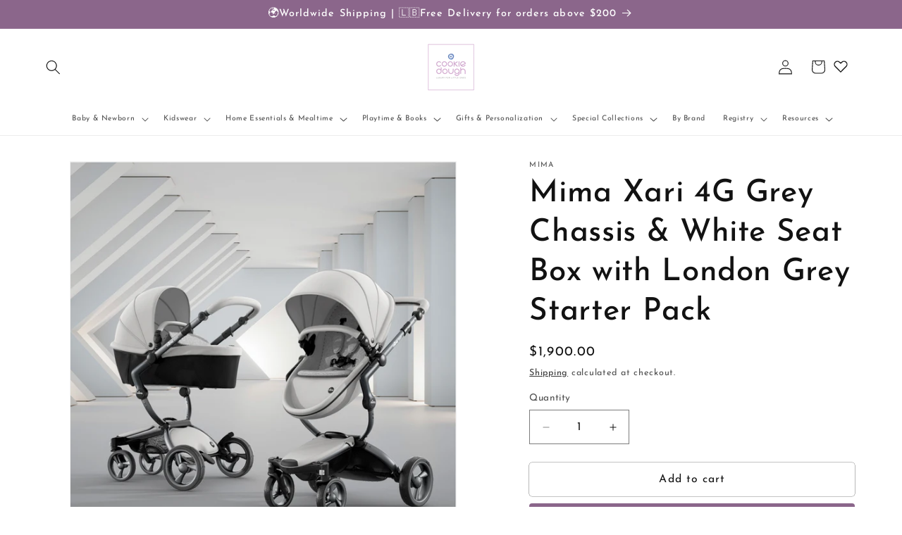

--- FILE ---
content_type: text/javascript; charset=utf-8
request_url: https://cookiedoughboutique.com/products/mima-xari-4g-black-camel-with-black-starter-pack.js
body_size: 1380
content:
{"id":6957410844869,"title":"Mima Xari 4G Grey Chassis \u0026 White Seat Box with London Grey Starter Pack","handle":"mima-xari-4g-black-camel-with-black-starter-pack","description":"\u003cp\u003e\u003cspan\u003eThe Mima brand was born in 2009 to deliver practical yet elegant products to satisfy the needs of the design conscious parents of today. Xari is a unique, elegant and compact pushchair that offers a comfortable and accommodating ride for both parent and baby. Thanks to the patented \"carrycot inside\" system, the seat unit transforms into a carrycot and vice versa in just 15 seconds. Special Xari features include easy maneuverability, a compact and simple fold, elegant shapes and forms, parent or forward facing seat unit and a triple layered, fan-style canopy that offers partial, minimal or total shade. The Xari pushchair grows with your baby and is the perfect solution for the most demanding and cosmopolitan parents.\u003c\/span\u003e\u003c\/p\u003e\n\u003cmeta charset=\"UTF-8\"\u003e\n\u003cp\u003e\u003cspan\u003e\u003cstrong\u003eFeatures\u003c\/strong\u003e\u003cbr\u003e\u003c\/span\u003e\u003c\/p\u003e\n\u003cul\u003e\n\u003cli\u003e3-positions adjustable handlebar\u003c\/li\u003e\n\u003cli\u003eEasy to fold and unfold. May fold with the seat unit attached, when it is in the upright position and facing forwards.\u003c\/li\u003e\n\u003cli\u003eSeat pad with a 5-point safety harness with shoulder cushions.\u003c\/li\u003e\n\u003cli\u003eHighly resistant removable wheels, with sports shoe technology so they never deflate. Front wheels with 360° swivel and wheel block. Rear wheels feature a simple break system that is easily executed by the foot\u003c\/li\u003e\n\u003cli\u003e2 height settings to adjust the seat or carrycot\u003c\/li\u003e\n\u003cli\u003e2 baskets with magnetic lids. The rear basket contains a removable drawstring bag so as to transport items safely.\u003c\/li\u003e\n\u003cli\u003eEasy conversion from seat to carrycot. Unfasten the zip and facilitate the transformation in 15 seconds.\u003c\/li\u003e\n\u003cli\u003eReversible seat: parent-facing or road-facing\u003c\/li\u003e\n\u003cli\u003e3 seat inclination options: sitting, resting and sleeping\u003c\/li\u003e\n\u003cli\u003eInnovative materials; EVA covered in polyurethane meaning the pushchairs are lightweight, resistant, breathable and easy to clean.\u003c\/li\u003e\n\u003cli\u003eWhat's included: Stroller Frame, Seat Box (seat and bassinet in 1), and Starter Pack Cushion. \u003c\/li\u003e\n\u003c\/ul\u003e\n\u003cp\u003e\u003cstrong\u003eDimensions\u003c\/strong\u003e\u003c\/p\u003e\n\u003cmeta charset=\"UTF-8\"\u003e\n\u003cp\u003eProduct Dimensions: 74 x 30 x 54 cm\u003cbr\u003ePackage Dimensions: 74 x 30 x 54 cm\u003cbr\u003eWeight: 9.20KG\u003cbr\u003eShipping Weight: 12.00KG\u003cbr\u003eRecommended Age: Suitable for 0 month \u0026amp; above (up to 22kg)\u003c\/p\u003e","published_at":"2021-10-26T21:00:44+03:00","created_at":"2021-10-26T21:00:44+03:00","vendor":"Mima","type":"Stroller","tags":["baby","luxury stroller","Mima stroller","Mima Xari","newborn baby","stroller","toddler","travel","Xari"],"price":190000,"price_min":190000,"price_max":190000,"available":true,"price_varies":false,"compare_at_price":null,"compare_at_price_min":0,"compare_at_price_max":0,"compare_at_price_varies":false,"variants":[{"id":40795943403717,"title":"Default Title","option1":"Default Title","option2":null,"option3":null,"sku":null,"requires_shipping":true,"taxable":false,"featured_image":null,"available":true,"name":"Mima Xari 4G Grey Chassis \u0026 White Seat Box with London Grey Starter Pack","public_title":null,"options":["Default Title"],"price":190000,"weight":15000,"compare_at_price":null,"inventory_management":"shopify","barcode":null,"requires_selling_plan":false,"selling_plan_allocations":[]}],"images":["\/\/cdn.shopify.com\/s\/files\/1\/0257\/6852\/5905\/products\/image_434616c0-f914-4659-bff6-1916bfac2e83.jpg?v=1676968854"],"featured_image":"\/\/cdn.shopify.com\/s\/files\/1\/0257\/6852\/5905\/products\/image_434616c0-f914-4659-bff6-1916bfac2e83.jpg?v=1676968854","options":[{"name":"Title","position":1,"values":["Default Title"]}],"url":"\/products\/mima-xari-4g-black-camel-with-black-starter-pack","media":[{"alt":null,"id":24957651386565,"position":1,"preview_image":{"aspect_ratio":0.998,"height":1252,"width":1249,"src":"https:\/\/cdn.shopify.com\/s\/files\/1\/0257\/6852\/5905\/products\/image_434616c0-f914-4659-bff6-1916bfac2e83.jpg?v=1676968854"},"aspect_ratio":0.998,"height":1252,"media_type":"image","src":"https:\/\/cdn.shopify.com\/s\/files\/1\/0257\/6852\/5905\/products\/image_434616c0-f914-4659-bff6-1916bfac2e83.jpg?v=1676968854","width":1249}],"requires_selling_plan":false,"selling_plan_groups":[]}

--- FILE ---
content_type: text/javascript
request_url: https://cdn.shopify.com/extensions/019bfdbb-7ce8-7dcf-a55b-d3738d48ab87/xb-wishlist-439/assets/xb-wishlist.js
body_size: 60723
content:
(function(){"use strict";var jo=document.createElement("style");jo.textContent=`.xb-wishlist-product__skeleton-media{display:flex;justify-content:center;padding:16px}.xb-wishlist-product__skeleton-image{animation:shimmer 1.5s linear infinite;background:#e0e0e0;border-radius:8px;display:block!important;height:240px;width:100%}.xb-wishlist-product__skeleton-button{display:flex!important;gap:10px;padding:0 16px 16px}.xb-wishlist-product__skeleton-button div{animation:shimmer 1.5s linear infinite;background:#e0e0e0;border-radius:8px;display:block!important;height:36px;width:100%}.xb-wishlist-product__skeleton-button div,.xb-wishlist-product__skeleton-image{background:linear-gradient(90deg,#e0e0e0 25%,#f5f5f5,#e0e0e0 75%);background-size:200% 100%}.xb-list-style__skeleton-tbody th{width:200px}.xb-list-style__skeleton-product-name{display:flex;gap:10px;padding:10px 0}.xb-wishlist__skeleton-image{border-radius:8px;height:84px;width:84px}.xb-wishlist__skeleton-image,.xb-wishlist__skeleton-text{animation:shimmer 1.5s linear infinite;background:#e0e0e0;display:block!important}.xb-wishlist__skeleton-text{border-radius:4px;height:30px;width:100%}.xb-wishlist__skeleton-text.xb-wishlist__skeleton-text--height{height:18px}.xb-wishlist__skeleton-text.xb-wishlist__skeleton-text--small{display:block!important;width:60%}@keyframes shimmer{0%{background-position:100%}to{background-position:-100%}}.xb-wishlist__skeleton-image,.xb-wishlist__skeleton-text{background:linear-gradient(90deg,#e0e0e0 25%,#f5f5f5,#e0e0e0 75%);background-size:200% 100%}.xb-list-style__product-title-skeleton{display:flex;flex-direction:column;gap:5px;width:40%}.xb-list-style__action{width:100%}.xb-list-style__skeleton-tbody th,.xb-list-style__skeleton-tbody tr,.xb-list-style__thead th,.xb-list-style__thead tr{background-color:transparent!important;border:1px solid #1212121a!important;border-left:none!important;border-right:none!important}.xb-wishlist-product__item{background:var(--xb-wishlist-product-card-bg);border-radius:8px;box-shadow:0 1px 4px #00000029;display:flex;flex-direction:column;font-family:inherit;justify-content:space-between;padding-bottom:20px;transition:all .5s ease}.xb-wishlist-product__item:hover .xb-wishlist-product__remove-product{opacity:1;top:10px}.xb-wishlist-product__media{position:relative}.xb-wishlist-product__link{display:block}.xb-wishlist-product__img img{height:240px;-o-object-fit:contain;object-fit:contain;overflow:clip;width:100%}.xb-wishlist-product__info{justify-content:space-between;padding-bottom:0;position:relative}.xb-wishlist-product__content,.xb-wishlist-product__info{display:flex;flex-direction:column;gap:10px}.xb-wishlist-product__title{font-size:18px;font-weight:700;line-height:1.2;text-align:center;text-transform:capitalize;word-break:break-word}.xb-wishlist-product__title a{color:inherit;text-decoration:none}.xb-wishlist-product__price{color:var(--xb-wishlist-price-color);font-size:16px;line-height:1;text-align:center}.xb-wishlist-product__hasCompareAtPrice{color:var(--xb-wishlist-compare-color);font-size:16px}.xb-wishlist-product__compareAtPrice{font-size:13px;margin-left:6px;opacity:.7;text-decoration:line-through}.xb-wishlist-product__variant-title{font-size:14px;font-weight:400;line-height:1.2}.xb-wishlist-product__button{align-items:center;background-color:#000;border:none;border-radius:8px;color:#fff;cursor:pointer;display:flex;font-size:13px;height:32px;justify-content:center;opacity:1;transition:all .3s ease;width:100%}.xb-wishlist-product__button.loading{pointer-events:none}.xb-wishlist-product__button:hover{opacity:.5}.xb-wishlist-product__button--sold-out{cursor:default;opacity:.4}.xb-wishlist-product__button--sold-out:hover{opacity:.4}.xb-wishlist-product__variant{display:flex;flex-wrap:wrap;gap:14px;justify-content:center;padding:10px 12px 0}.xb-wishlist-product__select{border:1px solid #ccc;border-radius:8px;display:flex;font-size:13px;height:32px;max-width:196px;overflow:hidden;text-overflow:ellipsis;white-space:nowrap}.xb-wishlist-product__select:focus-visible{box-shadow:none;outline-offset:none}.xb-wishlist-product__select option{max-width:100%;overflow:hidden;text-overflow:ellipsis;white-space:nowrap}.xb-wishlist-product__remove-product{align-items:center;background-color:#000000a8;border-radius:50%;cursor:pointer;display:flex;height:30px;justify-content:center;left:10px;opacity:0;position:absolute;top:34px;transition:all .5s ease;width:30px;z-index:1}.xb-wishlist-product__remove-product.loading{pointer-events:none}.xb-wishlist-product__remove-product svg{fill:#fff;height:20px;width:20px}.xb-wishlist-product__remove-product:hover{transform:rotate(1turn)}.xb-wishlist-product__remove-product.show{opacity:1;top:10px}.xb-wishlist-product__link-disabled{pointer-events:none}@media screen and (max-width:600px){.xb-wishlist-product__title{font-size:14px}.xb-wishlist-product__link{height:100%}.xb-wishlist-product__img img{height:100%;-o-object-fit:contain;object-fit:contain;overflow:clip;width:100%}}@media screen and (max-width:450px){.xb-wishlist-product__link{height:100%}.xb-wishlist-product__img img{height:100%;-o-object-fit:contain;object-fit:contain;overflow:clip;width:100%}}.xb-list-style__product-del{color:#d64f4f;cursor:pointer;display:flex;font-size:15px;font-weight:500;line-height:1;opacity:.6}.xb-list-style__product-del:hover{opacity:1;text-decoration:underline}.xb-list-style__product-name{align-items:center;display:flex;gap:10px}.xb-list-style__product-img{background-color:#fff;display:flex}.xb-list-style__product-img img{height:80px;-o-object-fit:contain;object-fit:contain;overflow:clip;position:relative;width:80px}.xb-list-style__add-to-cart,.xb-list-style__add-to-cart:hover{background-color:var(--xb-wishlist-btn-add-to-cart-bg-color);border:none;border-radius:30px;color:var(--xb-wishlist-btn-add-to-cart-color);cursor:pointer;font-family:inherit;font-size:13px;font-weight:500;line-height:1;padding:12px 16px;position:relative}.xb-list-style__add-to-cart:hover .xb-list-style__add-to-cart:focus-visible{outline:2px solid #000;outline-offset:2px}.xb-list-style__variant{display:flex}.xb-list-style__sold-out{cursor:default;opacity:.4}.xb-list-style__compareAtPrice{font-size:13px;margin-left:6px;opacity:.6;text-decoration:line-through}.xb-list-style__select{background-color:#fff;border:1px solid #ccc;border-radius:4px;display:flex;font-family:inherit;outline:none;padding:5px}.xb-list-style__select option{color:currentColor}.xb-list-style__select:focus-visible{box-shadow:none;outline-offset:none}.xb-list-style__action{align-items:center;display:flex;gap:20px;justify-content:flex-end}.xb-list-style__product-title{font-size:15px;font-weight:600;margin:0 0 10px;word-break:break-word}.xb-list-style__product-title a{color:inherit;text-decoration:none}.xb-list-style__action-mobile,.xb-list-style__price-mobile{display:none}.xb-list-style__product-info{padding-right:24px;width:100%}.xb-list-style__tbody .xb-list-style__price{color:var(--xb-wishlist-price-color)}@media screen and (max-width:820px){.xb-list-style__price{display:none}.xb-list-style__price-mobile,.xb-list-style__price-mobile .xb-list-style__compareAtPrice,.xb-list-style__price-mobile .xb-list-style__hasCompareAtPrice,.xb-list-style__price-mobile .xb-list-style__price{display:block}.xb-list-style__variant{margin-bottom:8px}}@media screen and (max-width:576px){.xb-list-style__action-row,.xb-list-style__stock{display:none}.xb-list-style__action-mobile{align-items:center;display:flex;gap:20px;margin-top:8px}.xb-list-style__action{flex-direction:column;margin-left:4px}.xb-list-style__product-img img{height:120px;width:120px}.xb-list-style__product-name{gap:30px}.xb-list-style__product-info{flex:1}}.xb-list-style__hasCompareAtPrice{color:var(--xb-wishlist-compare-color);font-size:16px}.xb-list-style__loading{background-color:#d2d2d2;pointer-events:none}.xb-list-style__loading:after{animation:spin .6s linear infinite;border:2px solid #8d8d8d;border-radius:50%;border-top-color:#000;content:"";height:14px;inset:0;margin:auto;opacity:1;position:absolute;width:14px;z-index:100}.xb-list-style__opacity{opacity:.4;pointer-events:none}.xb-list-style__product-del.xb-loading,.xb-list-style__product-link-disabled{pointer-events:none}.xb-wishlist-product__style-2-item{background:var(--xb-wishlist-product-card-bg);border-radius:16px;box-shadow:0 1px 2px #0000001a;display:flex;flex-direction:column;gap:12px;padding:16px;position:relative}.xb-wishlist-product__style-2-stock{background-color:#fff;border-radius:16px;box-shadow:0 8px 24px #969ea633;color:#000;flex-shrink:0;font-size:12px;padding:4px 8px}.xb-wishlist-product__style-2-stock-status{border-radius:50%;display:inline-block;height:8px;margin-right:6px;width:8px}.xb-wishlist-product__style-2-stock-status.active{background-color:#4caf50}.xb-wishlist-product__style-2-stock-status.draft{background-color:#ccc}.xb-wishlist-product__style-2-media{width:100%}.xb-wishlist-product__style-2-img{aspect-ratio:1;border-radius:8px;cursor:pointer;height:210px;width:100%}.xb-wishlist-product__style-2-img img{height:100%;-o-object-fit:contain;object-fit:contain;transition:transform .3s ease-in-out;width:100%}.xb-wishlist-product__style-2-img:hover img{transform:scale(1.1)}.xb-wishlist-product__style-2-info{align-items:flex-start;display:flex;justify-content:space-between}.xb-wishlist-product__style-2-price{align-items:center;color:var(--xb-wishlist-price-color);display:flex;flex-wrap:wrap;font-size:16px;font-weight:600;gap:8px;justify-content:flex-end;line-height:1.2}.xb-wishlist-product__style-2-hasCompareAtPrice{color:var(--xb-wishlist-compare-color);font-weight:700}.xb-wishlist-product__style-2-compareAtPrice{font-size:13px;opacity:.6;text-decoration:line-through}.xb-wishlist-product__style-2-select{border:none;border-radius:16px;padding:8px 12px;text-transform:capitalize;width:100%}.xb-wishlist-product__style-2-title{color:inherit;display:-webkit-box;font-size:16px;font-weight:600;-webkit-line-clamp:1;text-decoration:none;-webkit-box-orient:vertical;cursor:pointer;overflow:hidden;text-overflow:ellipsis}.xb-wishlist-product__style-2-actions{align-items:flex-end;display:flex;flex:1;justify-content:space-between;width:100%}.xb-wishlist-product__style-2-add-to-cart,.xb-wishlist-product__style-2-remove-product{align-items:center;background-color:var(--xb-wishlist-btn-add-to-cart-bg-color);border:none;border-radius:20px;box-shadow:0 1px 4px #00000029;box-sizing:border-box;color:var(--xb-wishlist-btn-add-to-cart-color);cursor:pointer;display:flex;font-size:12px;justify-content:center;line-height:1;overflow:hidden;padding:10px 20px;position:relative}.xb-wishlist-product__style-2-add-to-cart:focus-visible,.xb-wishlist-product__style-2-link:focus-visible,.xb-wishlist-product__style-2-remove-product:focus-visible,.xb-wishlist-product__style-2-title:focus-visible{outline:2px solid #000;outline-offset:2px}.xb-wishlist-product__style-2-remove-product{backdrop-filter:blur(5px);-webkit-backdrop-filter:blur(5px);background:#fff3;border:1px solid hsla(0,0%,100%,.2);color:#fff;overflow:hidden;transition:1s ease-in-out}.xb-wishlist-product__style-2-remove--border{fill:none;height:100%;left:0;position:absolute;stroke:#fff;stroke-dasharray:1500;stroke-dashoffset:1500;stroke-width:1.2;top:0;transition:1s ease-in-out;width:100%}.xb-wishlist-product__style-2-add-to-cart:after,.xb-wishlist-product__style-2-remove-product:after{background:#fff;content:"";height:120px;left:-75px;opacity:.2;position:absolute;top:-60px;transform:rotate(35deg);transition:.6s ease-in-out;width:50px;z-index:1}.xb-wishlist-product__style-2-remove-product:hover{background:#ffffff1a;transition:1s ease-in-out}.xb-wishlist-product__style-2-add-to-cart:hover:after,.xb-wishlist-product__style-2-remove-product:hover:after{left:120%;transition:.6s ease-in-out}.xb-wishlist-product__style-2-remove-product:hover .xb-wishlist-product__style-2-remove--border{stroke-dashoffset:-1500}.xb-wishlist-product__style-2-remove-wrapper:has(.full-width){text-align:center;width:100%}.xb-wishlist-product__style-2-add-to-cart.full-width,.xb-wishlist-product__style-2-remove-product.full-width{width:100%}.xb-wishlist-product__style-2-add-to-cart.loading,.xb-wishlist-product__style-2-opacity,.xb-wishlist-product__style-2-sold-out{opacity:.6;pointer-events:none;position:relative}.xb-wishlist-product__style-2-add-to-cart.loading{background-color:#fff}.xb-wishlist-product__style-2-loading:after{animation:xb-wishlist-product__style-2-spin .5s linear infinite;border:2px solid rgba(0,0,0,.2);border-radius:50%;border-top-color:#0009;content:"";height:18px;inset:0;margin:auto;position:absolute;width:18px;z-index:1}.xb-wishlist-product__style-2-variant{display:inline-block;position:relative}.xb-wishlist-product__style-2-variant select{-webkit-appearance:none;-moz-appearance:none;appearance:none;padding-right:32px}.xb-wishlist-product__style-2-select-icon{align-items:center;display:flex;font-size:12px;height:100%;pointer-events:none;position:absolute;right:12px}.xb-wishlist-product__style-2-select-icon svg{width:10px}@media (max-width:768px){.xb-wishlist-product__style-2-img{height:auto}}.xb-wishlist-product__style-3-item{background:var(--xb-wishlist-product-card-bg);border-radius:14px;box-shadow:0 3px 8px #0000003d;padding:8px}.xb-wishlist-product__style-3-media{height:360px;position:relative;width:100%}.xb-wishlist-product__style-3-link{display:block;height:100%;text-decoration:none;width:100%}.xb-wishlist-product__style-3-img{border-radius:14px;cursor:pointer;height:100%;overflow:hidden;width:100%}.xb-wishlist-product__style-3-img img{height:100%;-o-object-fit:cover;object-fit:cover;transition:transform .3s ease-in-out;width:100%}.xb-wishlist-product__style-3-content{backdrop-filter:blur(3px);background:#01010114;border-radius:0 0 14px 14px;bottom:0;color:inherit;display:flex;flex-direction:column;gap:10px;justify-content:flex-end;left:0;-webkit-mask-image:linear-gradient(0deg,#fff 0,#fff 84%,transparent);mask-image:linear-gradient(0deg,#fff 0,#fff 84%,transparent);opacity:0;overflow:hidden;padding:16px 12px 12px;position:absolute;transition:all .4s ease-in-out;width:-webkit-fill-available;z-index:1}.xb-wishlist-product__style-3-item:hover .xb-wishlist-product__style-3-content{opacity:1}.xb-wishlist-product__style-3-title{color:#fff;display:-webkit-box;font-size:16px;font-weight:600;-webkit-line-clamp:2;text-decoration:none;-webkit-box-orient:vertical;overflow:hidden;text-overflow:ellipsis}.xb-wishlist-product__style-3-select{border:none;border-radius:20px;color:#000;padding:4px 8px;width:100%}.xb-wishlist-product__style-3-variant{transition:all .3s ease-in-out}.xb-wishlist-product__style-3-info-wrapper{align-items:center;display:flex;justify-content:space-between;transition:all .3s ease-in-out}.xb-wishlist-product__style-3-price{color:var(--xb-wishlist-price-color);display:flex;flex-direction:column;gap:4px}.xb-wishlist-product__style-3-compareAtPrice{font-size:12px;opacity:.6;text-decoration:line-through}.xb-wishlist-product__style-3-add-to-cart{align-items:center;background-color:var(--xb-wishlist-btn-add-to-cart-bg-color);border:none;border-radius:20px;box-sizing:border-box;color:var(--xb-wishlist-btn-add-to-cart-color);cursor:pointer;display:flex;font-size:12px;justify-content:center;overflow:hidden;padding:10px 20px;position:relative}.xb-wishlist-product__style-3-add-to-cart.loading{background-color:#fff;opacity:.6}.xb-wishlist-product__style-3-loading:after{animation:xb-wishlist-product__style-2-spin .5s linear infinite;border:2px solid rgba(0,0,0,.2);border-radius:50%;border-top-color:#0009;content:"";height:18px;inset:0;margin:auto;position:absolute;width:18px;z-index:1}@keyframes xb-wishlist-product__style-2-spin{0%{transform:rotate(0)}to{transform:rotate(1turn)}}.xb-wishlist-product__style-3-loading,.xb-wishlist-product__style-3-opacity,.xb-wishlist-product__style-3-sold-out{opacity:.6;pointer-events:none}.xb-wishlist-product__style-3-remove-product{background-color:unset;border:unset;display:block;opacity:0;padding:0;position:absolute;right:4px;top:4px;transition:opacity .3s ease-in-out;z-index:1}.xb-wishlist-product__style-3-remove-product svg{cursor:pointer;fill:#757575;height:20px;width:20px}.xb-wishlist-product__style-3-media:hover .xb-wishlist-product__style-3-remove-product{opacity:1}.xb-wishlist-product__style-3-hasCompareAtPrice{color:var(--xb-wishlist-compare-color)}@media (max-width:1024px){.xb-wishlist-product__style-3-content,.xb-wishlist-product__style-3-remove-product{opacity:1}}.xb-pagination{align-items:center;display:flex;justify-content:center;margin:24px 0;padding:20px 0}.xb-pagination__controls{align-items:center;display:flex;gap:8px}.xb-pagination__button{align-items:center;background:#fff;border:1px solid #e0e0e0;border-radius:8px;color:#666;cursor:pointer;display:flex;font-size:16px;height:44px;justify-content:center;padding:0;transition:all .2s ease;width:44px}.xb-pagination__button:hover:not(.xb-pagination__button--disabled){background:#f8f9fa;border-color:#d0d7de}.xb-pagination__button--disabled{background:#f8f9fa;color:#d0d7de;pointer-events:none}.xb-pagination__button svg{height:20px;width:20px}.xb-pagination__pages{align-items:center;display:flex;gap:8px}.xb-pagination__page{align-items:center;background:#fff;border:1px solid #e0e0e0;border-radius:8px;color:#333;cursor:pointer;display:flex;font-size:16px;font-weight:500;height:44px;justify-content:center;padding:0;transition:all .2s ease;width:44px}.xb-pagination__page:hover:not(.xb-pagination__page--active){background:#f8f9fa;border-color:#d0d7de}.xb-pagination__page--active{background:#1a1a1a;border-color:#1a1a1a;color:#fff}.xb-pagination__ellipsis{align-items:center;color:#666;display:flex;font-size:16px;font-weight:500;height:44px;justify-content:center;width:44px}@media (max-width:768px){.xb-pagination__controls,.xb-pagination__pages{gap:6px}.xb-pagination__button,.xb-pagination__page{font-size:14px;height:40px;width:40px}.xb-pagination__button svg{height:18px;width:18px}.xb-pagination__ellipsis{font-size:14px;height:40px;width:40px}}.xb-list-style{padding-top:12px;width:100%}.xb-list-style__table{border-collapse:collapse;border-color:gray;border-spacing:2px;box-sizing:border-box;display:table;table-layout:auto!important;text-align:left;text-indent:0;unicode-bidi:isolate;width:100%}.xb-list-style__table th:first-child{max-width:360px}.xb-list-style__table th:nth-child(2),.xb-list-style__table th:nth-child(3),.xb-list-style__table th:nth-child(4){white-space:nowrap}.xb-list-style__tbody th,.xb-list-style__tbody tr,.xb-list-style__thead th,.xb-list-style__thead tr{background-color:transparent!important;border:none!important;border-bottom:1px solid color-mix(in srgb,var(--xb-wishlist-page-text-color) 40%,transparent)!important;border-top:1px solid color-mix(in srgb,var(--xb-wishlist-page-text-color) 40%,transparent)!important}.xb-list-style__modal tr:last-child{border-bottom:none!important}.xb-list-style__tbody{font-weight:500}.xb-list-style__tbody th,.xb-list-style__thead th{padding:20px 0}.xb-list-style__tbody th{font-weight:500}.xb-list-style__table th{opacity:1!important}.xb-wishlist-products__share-wishlist{align-items:center;display:flex;gap:10px}.xb-wishlist-products__share-wishlist h4{font-size:14px}.xb-wishlist-products__share-wishlist-icon{display:flex}.xb-wishlist-products__share-wishlist-icon svg{height:14px;width:14px}.xb-wishlist-products__share-wishlist button{align-items:center;background-color:transparent;border:none;cursor:pointer;display:inline-flex;gap:4px;justify-content:center}.xb-wishlist-products__share-icon{align-items:center;border:1px solid color-mix(in srgb,var(--xb-wishlist-page-text-color) 60%,transparent);border-radius:50%;cursor:pointer;display:flex;height:36px;justify-content:center;transition:all .3s ease-in-out;width:36px}.xb-wishlist-products__share-icon:hover{background-color:var(--xb-wishlist-page-text-color)}.xb-wishlist-products__share-icon:hover svg{fill:var(--xb-wishlist-page-bg)}.xb-wishlist-products__share-icon svg{display:flex;fill:currentColor;height:14px;width:14px}.xb-wishlist-modal-share{position:relative;text-align:center}.xb-wishlist-modal-share__btn{align-items:center;cursor:pointer;display:inline-flex;gap:4px;justify-content:center}.xb-wishlist-modal-share__btn svg{fill:#121212bf;height:20px;width:20px}.xb-wishlist-modal-share__content{align-items:center;background-color:#fff;border-radius:10px;bottom:-60px;box-shadow:0 5px 15px #00000059;display:flex;justify-content:space-between;left:0;padding:10px;position:absolute;width:340px;z-index:100}.xb-wishlist-modal-share__content:after{border-bottom:10px solid #fff;border-left:10px solid transparent;border-right:10px solid transparent;content:"";height:0;left:12px;position:absolute;top:-5px;transform:translate(-50%);width:0}.xb-wishlist-modal-share__close{cursor:pointer;display:flex}.xb-wishlist-modal-share__close svg{cursor:pointer;fill:#000;height:20px;opacity:.4;width:20px}.xb-wishlist-modal-share__close:hover svg{opacity:1}@media screen and (max-width:500px){.xb-wishlist-products__share-wishlist-title{font-size:14px}}.xb-tab-switcher__tab{all:revert;appearance:none;-webkit-appearance:none;-moz-appearance:none;box-sizing:border-box;margin:0;padding:0}.xb-tab-switcher{background:var(--xb-wishlist-page-bg,#fff);display:flex;justify-content:center;padding:20px 20px 0}.xb-tab-switcher__container{background:#0000000d;border-radius:12px;display:inline-flex;gap:4px;padding:4px;position:relative}.xb-tab-switcher__tab,.xb-tab-switcher__tab:hover{align-items:center;background:transparent;border:none;border-radius:8px;color:var(--xb-wishlist-page-text-color,#666);cursor:pointer;display:flex;font-size:14px;font-weight:500;gap:8px;line-height:1;padding:10px 24px;position:relative;transition:color .3s ease;white-space:nowrap;z-index:1}.xb-tab-switcher__tab:hover{color:var(--xb-wishlist-page-text-color,#333)}.xb-tab-switcher__tab.active{background:#fff;color:var(--xb-wishlist-page-text-color,#000);font-weight:600}.xb-tab-switcher__slider{background:var(--xb-wishlist-page-bg,#fff);border-radius:8px;box-shadow:0 2px 8px #0000001a;display:block;height:calc(100% - 8px);left:4px;position:absolute;top:4px;transition:transform .3s cubic-bezier(.4,0,.2,1);width:calc(50% - 4px);z-index:0}@media (max-width:640px){.xb-tab-switcher__tab{font-size:13px;padding:8px 16px}.xb-tab-switcher__badge{font-size:10px;height:18px;min-width:18px}}.xb-wishlist-products{background-color:var(--xb-wishlist-page-bg);color:var(--xb-wishlist-page-text-color);height:100%;overflow-x:auto;overflow-y:hidden;padding:0 10px 20px;position:relative}.xb-wishlist-products__title{color:var(--xb-wishlist-page-text-color);font-size:var(--title-fz,32px);font-weight:700;line-height:1;margin:0 0 10px;padding-top:20px;text-align:center;text-transform:capitalize;width:100%}.xb-wishlist-products__heading{margin:12px 0}.xb-wishlist-products__caution{text-align:center}.xb-wishlist-products__caution a{color:inherit}.xb-wishlist-products__no-product{align-items:center;display:flex;flex-direction:column;gap:10px;height:100%;justify-content:center}.xb-wishlist-products__no-product-title{font-size:22px;height:100%;line-height:1;text-align:center;width:100%}.xb-wishlist-products__no-product-desc{font-size:18px;line-height:1;max-width:450px;text-align:center}.xb-wishlist-products__no-product-desc--image{align-items:center;display:flex;height:100%;justify-content:center}.xb-wishlist-products__no-product-desc a{color:inherit}.xb-wishlist-products__no-product-img{width:400px}@media screen and (max-width:500px){.xb-wishlist-products__no-product-img{width:330px}}.xb-wishlist-products__button-no-product{display:flex;justify-content:center}.xb-wishlist-products__discover-now{background-color:var(--xb-wishlist-bg-color);border-radius:4px;color:#fff!important;cursor:pointer;font-size:14px;font-weight:500;padding:8px 16px;text-decoration:none}.xb-wishlist-products__product{position:relative}.xb-wishlist-products__loading{align-items:center;background-color:#0000001a;display:flex;height:100%;justify-content:center;left:0;position:absolute;top:0;width:100%;z-index:100}.xb-wishlist-products__share-wishlist-wrapper{display:flex;gap:6px;justify-content:center}.xb-wishlist-products__style{align-items:center;display:flex;font-weight:700;gap:10px;justify-content:space-between;padding-top:10px}.xb-wishlist-products__style-grid,.xb-wishlist-products__style-list{background-color:var(--xb-wishlist-btn-add-to-cart-color);box-shadow:0 2px 8px #63636333;cursor:pointer;display:flex;padding:2px}.xb-wishlist-products__style-grid{border-radius:0 4px 4px 0}.xb-wishlist-products__style-list{border-left:none;border-radius:4px 0 0 4px}.xb-wishlist-products__style-grid svg,.xb-wishlist-products__style-list svg{fill:var(--xb-wishlist-btn-add-to-cart-bg-color);height:20px;width:20px}.xb-wishlist-products__icon{display:flex}.xb-wishlist-products__style-active{background-color:var(--xb-wishlist-btn-add-to-cart-bg-color)}.xb-wishlist-products__style-active svg{fill:var(--xb-wishlist-btn-add-to-cart-color)}.xb-wishlist-products__share-wishlist-modal{display:none}@media screen and (max-width:500px){.xb-wishlist-products__share-wishlist-item{display:none}.xb-wishlist-products__share-wishlist-modal{align-items:center;display:flex;flex:1}.xb-wishlist-modal-share{display:flex}.xb-wishlist-products__style{justify-content:flex-end}}.xb-grid-style{padding:20px 0}.xb-wishlist-products__caution--edit-mode{pointer-events:none}.xb-wishlist-page__loading{align-items:center;background-color:#0000001a;display:flex;height:100%;justify-content:center;left:0;position:absolute;top:0;width:100%;z-index:100}.xb-wishlist-page{min-height:1000px}@media screen and (max-width:600px){.xb-wishlist-page{padding-left:0;padding-right:0}}.xb-wishlist-button-collection[xb-appear-effect=fade-in].xb-wishlist-button-collection--hover{transition:opacity .5s ease-out}.xb-wishlist-button-collection[xb-appear-effect=fade-in].xb-wishlist-button-collection--hover.xb-wishlist-button-visible{opacity:1}@keyframes xb-appear-slide-from-top{0%{opacity:0;transform:translateY(-20px)}to{opacity:1;transform:translateY(0)}}@keyframes xb-appear-slide-from-bottom{0%{opacity:0;transform:translateY(20px)}to{opacity:1;transform:translateY(0)}}@keyframes xb-appear-slide-from-left{0%{opacity:0;transform:translate(-20px)}to{opacity:1;transform:translate(0)}}@keyframes xb-appear-slide-from-right{0%{opacity:0;transform:translate(20px)}to{opacity:1;transform:translate(0)}}@keyframes xb-appear-slide-from-top-center{0%{opacity:0;transform:translate(-50%,-20px)}to{opacity:1;transform:translate(-50%)}}@keyframes xb-appear-slide-from-bottom-center{0%{opacity:0;transform:translate(-50%,20px)}to{opacity:1;transform:translate(-50%)}}@keyframes xb-appear-slide-from-middle-left{0%{opacity:0;transform:translate(-20px,-50%)}to{opacity:1;transform:translateY(-50%)}}@keyframes xb-appear-slide-from-middle-right{0%{opacity:0;transform:translate(20px,-50%)}to{opacity:1;transform:translateY(-50%)}}@keyframes xb-appear-slide-from-middle-center{0%{opacity:0;transform:translate(-50%,-50%) scale(.95)}to{opacity:1;transform:translate(-50%,-50%) scale(1)}}.xb-wishlist-button-collection[xb-appear-effect=slide].xb-wishlist-button-collection--hover[xb-placement=top-left],.xb-wishlist-button-collection[xb-appear-effect=slide].xb-wishlist-button-collection--hover[xb-placement=top-right]{transform:translateY(-20px);transition:opacity .4s ease-out,transform .4s ease-out}.xb-wishlist-button-collection[xb-appear-effect=slide].xb-wishlist-button-collection--hover[xb-placement=top-center]{transform:translate(-50%,-20px);transition:opacity .4s ease-out,transform .4s ease-out}.xb-wishlist-button-collection[xb-appear-effect=slide].xb-wishlist-button-collection--hover[xb-placement=bottom-left],.xb-wishlist-button-collection[xb-appear-effect=slide].xb-wishlist-button-collection--hover[xb-placement=bottom-right]{transform:translateY(20px);transition:opacity .4s ease-out,transform .4s ease-out}.xb-wishlist-button-collection[xb-appear-effect=slide].xb-wishlist-button-collection--hover[xb-placement=bottom-center]{transform:translate(-50%,20px);transition:opacity .4s ease-out,transform .4s ease-out}.xb-wishlist-button-collection[xb-appear-effect=slide].xb-wishlist-button-collection--hover[xb-placement=middle-left]{transform:translate(-20px,-50%);transition:opacity .4s ease-out,transform .4s ease-out}.xb-wishlist-button-collection[xb-appear-effect=slide].xb-wishlist-button-collection--hover[xb-placement=middle-right]{transform:translate(20px,-50%);transition:opacity .4s ease-out,transform .4s ease-out}.xb-wishlist-button-collection[xb-appear-effect=slide].xb-wishlist-button-collection--hover[xb-placement=middle-center]{transform:translate(-50%,-50%) scale(.95);transition:opacity .4s ease-out,transform .4s ease-out}.xb-wishlist-button-collection[xb-appear-effect=slide].xb-wishlist-button-collection--hover[xb-placement=custom]{transform:translate(20px);transition:opacity .4s ease-out,transform .4s ease-out}.xb-wishlist-button-collection[xb-appear-effect=slide].xb-wishlist-button-collection--hover.xb-wishlist-button-visible[xb-placement=bottom-left],.xb-wishlist-button-collection[xb-appear-effect=slide].xb-wishlist-button-collection--hover.xb-wishlist-button-visible[xb-placement=bottom-right],.xb-wishlist-button-collection[xb-appear-effect=slide].xb-wishlist-button-collection--hover.xb-wishlist-button-visible[xb-placement=custom],.xb-wishlist-button-collection[xb-appear-effect=slide].xb-wishlist-button-collection--hover.xb-wishlist-button-visible[xb-placement=top-left],.xb-wishlist-button-collection[xb-appear-effect=slide].xb-wishlist-button-collection--hover.xb-wishlist-button-visible[xb-placement=top-right]{opacity:1;transform:translateY(0) translate(0)}.xb-wishlist-button-collection[xb-appear-effect=slide].xb-wishlist-button-collection--hover.xb-wishlist-button-visible[xb-placement=bottom-center],.xb-wishlist-button-collection[xb-appear-effect=slide].xb-wishlist-button-collection--hover.xb-wishlist-button-visible[xb-placement=top-center]{opacity:1;transform:translate(-50%)}.xb-wishlist-button-collection[xb-appear-effect=slide].xb-wishlist-button-collection--hover.xb-wishlist-button-visible[xb-placement=middle-left],.xb-wishlist-button-collection[xb-appear-effect=slide].xb-wishlist-button-collection--hover.xb-wishlist-button-visible[xb-placement=middle-right]{opacity:1;transform:translateY(-50%)}.xb-wishlist-button-collection[xb-appear-effect=slide].xb-wishlist-button-collection--hover.xb-wishlist-button-visible[xb-placement=middle-center]{opacity:1;transform:translate(-50%,-50%) scale(1)}:host-context([dir=rtl]) .xb-wishlist-button-collection[xb-appear-effect=slide].xb-wishlist-button-collection--hover[xb-placement=bottom-left],:host-context([dir=rtl]) .xb-wishlist-button-collection[xb-appear-effect=slide].xb-wishlist-button-collection--hover[xb-placement=middle-left],:host-context([dir=rtl]) .xb-wishlist-button-collection[xb-appear-effect=slide].xb-wishlist-button-collection--hover[xb-placement=top-left]{transform:translate(20px)}:host-context([dir=rtl]) .xb-wishlist-button-collection[xb-appear-effect=slide].xb-wishlist-button-collection--hover[xb-placement=bottom-right],:host-context([dir=rtl]) .xb-wishlist-button-collection[xb-appear-effect=slide].xb-wishlist-button-collection--hover[xb-placement=middle-right],:host-context([dir=rtl]) .xb-wishlist-button-collection[xb-appear-effect=slide].xb-wishlist-button-collection--hover[xb-placement=top-right]{transform:translate(-20px)}@keyframes xb-appear-zoom{0%{opacity:0;transform:scale(.8)}to{opacity:1;transform:scale(1)}}@keyframes xb-appear-zoom-top-center{0%{opacity:0;transform:translate(-50%) scale(.8)}to{opacity:1;transform:translate(-50%) scale(1)}}@keyframes xb-appear-zoom-bottom-center{0%{opacity:0;transform:translate(-50%) scale(.8)}to{opacity:1;transform:translate(-50%) scale(1)}}@keyframes xb-appear-zoom-middle-left{0%{opacity:0;transform:translateY(-50%) scale(.8)}to{opacity:1;transform:translateY(-50%) scale(1)}}@keyframes xb-appear-zoom-middle-right{0%{opacity:0;transform:translateY(-50%) scale(.8)}to{opacity:1;transform:translateY(-50%) scale(1)}}@keyframes xb-appear-zoom-middle-center{0%{opacity:0;transform:translate(-50%,-50%) scale(.8)}to{opacity:1;transform:translate(-50%,-50%) scale(1)}}.xb-wishlist-button-collection[xb-appear-effect=zoom].xb-wishlist-button-collection--hover[xb-placement=bottom-left],.xb-wishlist-button-collection[xb-appear-effect=zoom].xb-wishlist-button-collection--hover[xb-placement=bottom-right],.xb-wishlist-button-collection[xb-appear-effect=zoom].xb-wishlist-button-collection--hover[xb-placement=custom],.xb-wishlist-button-collection[xb-appear-effect=zoom].xb-wishlist-button-collection--hover[xb-placement=top-left],.xb-wishlist-button-collection[xb-appear-effect=zoom].xb-wishlist-button-collection--hover[xb-placement=top-right]{transform:scale(.8);transition:opacity .4s cubic-bezier(.175,.885,.32,1.275),transform .4s cubic-bezier(.175,.885,.32,1.275)}.xb-wishlist-button-collection[xb-appear-effect=zoom].xb-wishlist-button-collection--hover[xb-placement=bottom-center],.xb-wishlist-button-collection[xb-appear-effect=zoom].xb-wishlist-button-collection--hover[xb-placement=top-center]{transform:translate(-50%) scale(.8);transition:opacity .4s cubic-bezier(.175,.885,.32,1.275),transform .4s cubic-bezier(.175,.885,.32,1.275)}.xb-wishlist-button-collection[xb-appear-effect=zoom].xb-wishlist-button-collection--hover[xb-placement=middle-left],.xb-wishlist-button-collection[xb-appear-effect=zoom].xb-wishlist-button-collection--hover[xb-placement=middle-right]{transform:translateY(-50%) scale(.8);transition:opacity .4s cubic-bezier(.175,.885,.32,1.275),transform .4s cubic-bezier(.175,.885,.32,1.275)}.xb-wishlist-button-collection[xb-appear-effect=zoom].xb-wishlist-button-collection--hover[xb-placement=middle-center]{transform:translate(-50%,-50%) scale(.8);transition:opacity .4s cubic-bezier(.175,.885,.32,1.275),transform .4s cubic-bezier(.175,.885,.32,1.275)}.xb-wishlist-button-collection[xb-appear-effect=zoom].xb-wishlist-button-collection--hover.xb-wishlist-button-visible[xb-placement=bottom-left],.xb-wishlist-button-collection[xb-appear-effect=zoom].xb-wishlist-button-collection--hover.xb-wishlist-button-visible[xb-placement=bottom-right],.xb-wishlist-button-collection[xb-appear-effect=zoom].xb-wishlist-button-collection--hover.xb-wishlist-button-visible[xb-placement=custom],.xb-wishlist-button-collection[xb-appear-effect=zoom].xb-wishlist-button-collection--hover.xb-wishlist-button-visible[xb-placement=top-left],.xb-wishlist-button-collection[xb-appear-effect=zoom].xb-wishlist-button-collection--hover.xb-wishlist-button-visible[xb-placement=top-right]{opacity:1;transform:scale(1)}.xb-wishlist-button-collection[xb-appear-effect=zoom].xb-wishlist-button-collection--hover.xb-wishlist-button-visible[xb-placement=bottom-center],.xb-wishlist-button-collection[xb-appear-effect=zoom].xb-wishlist-button-collection--hover.xb-wishlist-button-visible[xb-placement=top-center]{opacity:1;transform:translate(-50%) scale(1)}.xb-wishlist-button-collection[xb-appear-effect=zoom].xb-wishlist-button-collection--hover.xb-wishlist-button-visible[xb-placement=middle-left],.xb-wishlist-button-collection[xb-appear-effect=zoom].xb-wishlist-button-collection--hover.xb-wishlist-button-visible[xb-placement=middle-right]{opacity:1;transform:translateY(-50%) scale(1)}.xb-wishlist-button-collection[xb-appear-effect=zoom].xb-wishlist-button-collection--hover.xb-wishlist-button-visible[xb-placement=middle-center]{opacity:1;transform:translate(-50%,-50%) scale(1)}@keyframes xb-appear-bounce{0%{opacity:0;transform:scale(.3)}50%{opacity:1;transform:scale(1.05)}70%{transform:scale(.95)}to{opacity:1;transform:scale(1)}}@keyframes xb-appear-bounce-top-center{0%{opacity:0;transform:translate(-50%) scale(.3)}50%{opacity:1;transform:translate(-50%) scale(1.05)}70%{transform:translate(-50%) scale(.95)}to{opacity:1;transform:translate(-50%) scale(1)}}@keyframes xb-appear-bounce-bottom-center{0%{opacity:0;transform:translate(-50%) scale(.3)}50%{opacity:1;transform:translate(-50%) scale(1.05)}70%{transform:translate(-50%) scale(.95)}to{opacity:1;transform:translate(-50%) scale(1)}}@keyframes xb-appear-bounce-middle-left{0%{opacity:0;transform:translateY(-50%) scale(.3)}50%{opacity:1;transform:translateY(-50%) scale(1.05)}70%{transform:translateY(-50%) scale(.95)}to{opacity:1;transform:translateY(-50%) scale(1)}}@keyframes xb-appear-bounce-middle-right{0%{opacity:0;transform:translateY(-50%) scale(.3)}50%{opacity:1;transform:translateY(-50%) scale(1.05)}70%{transform:translateY(-50%) scale(.95)}to{opacity:1;transform:translateY(-50%) scale(1)}}@keyframes xb-appear-bounce-middle-center{0%{opacity:0;transform:translate(-50%,-50%) scale(.3)}50%{opacity:1;transform:translate(-50%,-50%) scale(1.05)}70%{transform:translate(-50%,-50%) scale(.95)}to{opacity:1;transform:translate(-50%,-50%) scale(1)}}.xb-wishlist-button-collection[xb-appear-effect=bounce].xb-wishlist-button-collection--hover[xb-placement=bottom-left],.xb-wishlist-button-collection[xb-appear-effect=bounce].xb-wishlist-button-collection--hover[xb-placement=bottom-right],.xb-wishlist-button-collection[xb-appear-effect=bounce].xb-wishlist-button-collection--hover[xb-placement=custom],.xb-wishlist-button-collection[xb-appear-effect=bounce].xb-wishlist-button-collection--hover[xb-placement=top-left],.xb-wishlist-button-collection[xb-appear-effect=bounce].xb-wishlist-button-collection--hover[xb-placement=top-right]{transform:scale(.3);transition:opacity .6s cubic-bezier(.68,-.55,.265,1.55),transform .6s cubic-bezier(.68,-.55,.265,1.55)}.xb-wishlist-button-collection[xb-appear-effect=bounce].xb-wishlist-button-collection--hover[xb-placement=bottom-center],.xb-wishlist-button-collection[xb-appear-effect=bounce].xb-wishlist-button-collection--hover[xb-placement=top-center]{transform:translate(-50%) scale(.3);transition:opacity .6s cubic-bezier(.68,-.55,.265,1.55),transform .6s cubic-bezier(.68,-.55,.265,1.55)}.xb-wishlist-button-collection[xb-appear-effect=bounce].xb-wishlist-button-collection--hover[xb-placement=middle-left],.xb-wishlist-button-collection[xb-appear-effect=bounce].xb-wishlist-button-collection--hover[xb-placement=middle-right]{transform:translateY(-50%) scale(.3);transition:opacity .6s cubic-bezier(.68,-.55,.265,1.55),transform .6s cubic-bezier(.68,-.55,.265,1.55)}.xb-wishlist-button-collection[xb-appear-effect=bounce].xb-wishlist-button-collection--hover[xb-placement=middle-center]{transform:translate(-50%,-50%) scale(.3);transition:opacity .6s cubic-bezier(.68,-.55,.265,1.55),transform .6s cubic-bezier(.68,-.55,.265,1.55)}.xb-wishlist-button-collection[xb-appear-effect=bounce].xb-wishlist-button-collection--hover.xb-wishlist-button-visible[xb-placement=bottom-left],.xb-wishlist-button-collection[xb-appear-effect=bounce].xb-wishlist-button-collection--hover.xb-wishlist-button-visible[xb-placement=bottom-right],.xb-wishlist-button-collection[xb-appear-effect=bounce].xb-wishlist-button-collection--hover.xb-wishlist-button-visible[xb-placement=custom],.xb-wishlist-button-collection[xb-appear-effect=bounce].xb-wishlist-button-collection--hover.xb-wishlist-button-visible[xb-placement=top-left],.xb-wishlist-button-collection[xb-appear-effect=bounce].xb-wishlist-button-collection--hover.xb-wishlist-button-visible[xb-placement=top-right]{opacity:1;transform:scale(1)}.xb-wishlist-button-collection[xb-appear-effect=bounce].xb-wishlist-button-collection--hover.xb-wishlist-button-visible[xb-placement=bottom-center],.xb-wishlist-button-collection[xb-appear-effect=bounce].xb-wishlist-button-collection--hover.xb-wishlist-button-visible[xb-placement=top-center]{opacity:1;transform:translate(-50%) scale(1)}.xb-wishlist-button-collection[xb-appear-effect=bounce].xb-wishlist-button-collection--hover.xb-wishlist-button-visible[xb-placement=middle-left],.xb-wishlist-button-collection[xb-appear-effect=bounce].xb-wishlist-button-collection--hover.xb-wishlist-button-visible[xb-placement=middle-right]{opacity:1;transform:translateY(-50%) scale(1)}.xb-wishlist-button-collection[xb-appear-effect=bounce].xb-wishlist-button-collection--hover.xb-wishlist-button-visible[xb-placement=middle-center]{opacity:1;transform:translate(-50%,-50%) scale(1)}.xb-wishlist-button-collection[xb-appear-effect=none]{animation:none;opacity:1}.xb-wishlist-button-collection__add,.xb-wishlist-button-collection__remove{all:revert;align-items:center;appearance:none;-webkit-appearance:none;-moz-appearance:none;background-color:transparent;background-color:var(--xb-wishlist-icon-background-color);border:none;border-radius:var(--xb-wishlist-border-radius);border-radius:var(--xb-wishlist-icon-border-radius);box-sizing:border-box;cursor:pointer;display:flex;justify-content:center;margin:0;overflow:hidden;padding:0;padding:var(--xb-wishlist-icon-padding);position:relative}.xb-wishlist-button-collection__add{background-color:var(--xb-wishlist-background-color)}.xb-wishlist-button-collection__add:hover,.xb-wishlist-button-collection__remove{background-color:var(--xb-wishlist-background-color-active)}.xb-wishlist-button-collection__remove:hover{background-color:var(--xb-wishlist-background-color)}.xb-wishlist-button-collection__add-icon,.xb-wishlist-button-collection__remove-icon{display:flex;position:relative}.xb-wishlist-button-collection__add-icon svg,.xb-wishlist-button-collection__remove-icon svg{display:flex;fill:var(--xb-wishlist-icon-color);height:var(--xb-wishlist-icon-size,20px);transition:fill .3s ease-in-out;width:var(--xb-wishlist-icon-size,20px)}.xb-wishlist-button-collection__add:hover svg,.xb-wishlist-button-collection__remove svg{fill:var(--xb-wishlist-icon-active-color)}.xb-wishlist-button-collection__remove:hover svg{fill:var(--xb-wishlist-icon-color)}.xb-wishlist-button-collection__add .xb-wishlist-button-collection__add-icon-outline,.xb-wishlist-button-collection__remove .xb-wishlist-button-collection__remove-icon-outline{display:flex;z-index:1}.xb-wishlist-button-collection{align-items:center;display:flex;justify-content:center;position:absolute;transition:all .3s;z-index:10}.xb-wishlist-button-collection[xb-placement=top-right]{right:10px;top:10px}.xb-wishlist-button-collection[xb-placement=top-left]{left:10px;top:10px}.xb-wishlist-button-collection[xb-placement=top-center]{left:50%;top:10px;transform:translate(-50%)}.xb-wishlist-button-collection[xb-placement=middle-left]{left:10px;top:50%;transform:translateY(-50%)}.xb-wishlist-button-collection[xb-placement=middle-center]{left:50%;top:50%;transform:translate(-50%,-50%)}.xb-wishlist-button-collection[xb-placement=middle-right]{right:10px;top:50%;transform:translateY(-50%)}.xb-wishlist-button-collection[xb-placement=bottom-left]{bottom:10px;left:10px;top:unset}.xb-wishlist-button-collection[xb-placement=bottom-center]{bottom:10px;left:50%;top:unset;transform:translate(-50%)}.xb-wishlist-button-collection[xb-placement=bottom-right]{bottom:10px;right:10px;top:unset}.xb-wishlist-button-collection[xb-placement=custom]{left:var(--xb-wishlist-x,0);top:var(--xb-wishlist-y,0)}:host-context([dir=rtl]) .xb-wishlist-button-collection[xb-placement=top-right]{left:0;right:auto}:host-context([dir=rtl]) .xb-wishlist-button-collection[xb-placement=top-left]{left:auto;right:0}:host-context([dir=rtl]) .xb-wishlist-button-collection[xb-placement=top-center]{left:auto;right:50%;transform:translate(50%)}:host-context([dir=rtl]) .xb-wishlist-button-collection[xb-placement=middle-left]{left:auto;right:0}:host-context([dir=rtl]) .xb-wishlist-button-collection[xb-placement=middle-center]{left:auto;right:50%;transform:translate(50%)}:host-context([dir=rtl]) .xb-wishlist-button-collection[xb-placement=middle-right]{left:0;right:auto}:host-context([dir=rtl]) .xb-wishlist-button-collection[xb-placement=bottom-left]{left:auto;right:0}:host-context([dir=rtl]) .xb-wishlist-button-collection[xb-placement=bottom-center]{left:auto;right:50%;transform:translate(50%)}:host-context([dir=rtl]) .xb-wishlist-button-collection[xb-placement=bottom-right]{left:0;right:auto}:host-context([dir=rtl]) .xb-wishlist-button-collection[xb-placement=custom]{left:var(--xb-wishlist-x);right:auto}.xb-wishlist-button-collection--hover{opacity:0;pointer-events:none}.xb-wishlist-button-collection--hover.xb-wishlist-button-visible{opacity:1;pointer-events:auto}.xb-wishlist-button__skeleton{align-items:center;background-color:var(--xb-wishlist-bg-color);border:2px solid var(--xb-wishlist-border-color);border-radius:var(--xb-wishlist-border-radius);color:var(--xb-wishlist-text-color);display:flex;gap:8px;justify-content:var(--xb-wishlist-alignment);max-width:var(--xb-wishlist-button-width);padding-block:var(--xb-wishlist-padding-block);padding-inline:var(--xb-wishlist-padding-inline);width:100%}.xb-wishlist-button__skeleton-spinner{animation:spin .6s linear infinite;border:3px solid color-mix(in srgb,var(--xb-wishlist-text-color) 20%,80% #d3d3d3);border-radius:50%;border-top-color:var(--xb-wishlist-text-color);display:block;height:16px;opacity:1;pointer-events:none;width:16px}@keyframes spin{to{transform:rotate(1turn)}}button[xb-icon-animation=fill] .xb-wishlist-button-collection__add-icon-fill,button[xb-icon-animation=fill] .xb-wishlist-button__add-icon-fill{clip-path:inset(100% 0 0 0);display:flex;left:0;position:absolute;top:0;transition:clip-path .4s ease-in-out;z-index:2}button[xb-icon-animation=fill].xb-wishlist-button-collection__add:hover .xb-wishlist-button-collection__add-icon-fill,button[xb-icon-animation=fill].xb-wishlist-button__add-style:hover .xb-wishlist-button__add-icon-fill{clip-path:inset(0 0 0 0)}button[xb-icon-animation=fill] .xb-wishlist-button-collection__remove-icon-fill,button[xb-icon-animation=fill] .xb-wishlist-button__remove-icon-fill{clip-path:inset(0 0 0 0);display:flex;left:0;position:absolute;top:0;transition:clip-path .4s ease-in-out;z-index:2}button[xb-icon-animation=fill].xb-wishlist-button-collection__remove:hover .xb-wishlist-button-collection__remove-icon-fill,button[xb-icon-animation=fill].xb-wishlist-button__remove-style:hover .xb-wishlist-button__remove-icon-fill{clip-path:inset(0 0 100% 0)}button[xb-icon-animation=cross-fade] .xb-wishlist-button-collection__add-icon-outline,button[xb-icon-animation=cross-fade] .xb-wishlist-button__add-icon-outline{opacity:1;transition:opacity .4s ease-in-out}button[xb-icon-animation=cross-fade] .xb-wishlist-button-collection__add-icon-fill,button[xb-icon-animation=cross-fade] .xb-wishlist-button__add-icon-fill{display:flex;left:0;opacity:0;position:absolute;top:0;transition:opacity .4s ease-in-out;z-index:2}button[xb-icon-animation=cross-fade].xb-wishlist-button-collection__add:hover .xb-wishlist-button-collection__add-icon-outline,button[xb-icon-animation=cross-fade].xb-wishlist-button__add-style:hover .xb-wishlist-button__add-icon-outline{opacity:0}button[xb-icon-animation=cross-fade].xb-wishlist-button-collection__add:hover .xb-wishlist-button-collection__add-icon-fill,button[xb-icon-animation=cross-fade].xb-wishlist-button__add-style:hover .xb-wishlist-button__add-icon-fill{opacity:1}button[xb-icon-animation=cross-fade] .xb-wishlist-button-collection__remove-icon-fill,button[xb-icon-animation=cross-fade] .xb-wishlist-button__remove-icon-fill{display:flex;left:0;opacity:1;position:absolute;top:0;transition:opacity .4s ease-in-out;z-index:2}button[xb-icon-animation=cross-fade] .xb-wishlist-button-collection__remove-icon-outline,button[xb-icon-animation=cross-fade] .xb-wishlist-button__remove-icon-outline{opacity:0;transition:opacity .4s ease-in-out}button[xb-icon-animation=cross-fade].xb-wishlist-button-collection__remove:hover .xb-wishlist-button-collection__remove-icon-fill,button[xb-icon-animation=cross-fade].xb-wishlist-button__remove-style:hover .xb-wishlist-button__remove-icon-fill{opacity:0}button[xb-icon-animation=cross-fade].xb-wishlist-button-collection__remove:hover .xb-wishlist-button-collection__remove-icon-outline,button[xb-icon-animation=cross-fade].xb-wishlist-button__remove-style:hover .xb-wishlist-button__remove-icon-outline{opacity:1}button[xb-icon-animation=scale-swap] .xb-wishlist-button-collection__add-icon-outline,button[xb-icon-animation=scale-swap] .xb-wishlist-button__add-icon-outline{opacity:1;transform:scale(1);transition:transform .4s ease-in-out,opacity .3s ease-in-out}button[xb-icon-animation=scale-swap] .xb-wishlist-button-collection__add-icon-fill,button[xb-icon-animation=scale-swap] .xb-wishlist-button__add-icon-fill{display:flex;left:0;opacity:0;position:absolute;top:0;transform:scale(0);transition:transform .4s ease-in-out,opacity .3s ease-in-out .1s;z-index:2}button[xb-icon-animation=scale-swap].xb-wishlist-button-collection__add:hover .xb-wishlist-button-collection__add-icon-outline,button[xb-icon-animation=scale-swap].xb-wishlist-button__add-style:hover .xb-wishlist-button__add-icon-outline{opacity:0;transform:scale(0)}button[xb-icon-animation=scale-swap].xb-wishlist-button-collection__add:hover .xb-wishlist-button-collection__add-icon-fill,button[xb-icon-animation=scale-swap].xb-wishlist-button__add-style:hover .xb-wishlist-button__add-icon-fill{opacity:1;transform:scale(1)}button[xb-icon-animation=scale-swap] .xb-wishlist-button-collection__remove-icon-fill,button[xb-icon-animation=scale-swap] .xb-wishlist-button__remove-icon-fill{display:flex;left:0;opacity:1;position:absolute;top:0;transform:scale(1);transition:transform .4s ease-in-out,opacity .3s ease-in-out;z-index:2}button[xb-icon-animation=scale-swap] .xb-wishlist-button-collection__remove-icon-outline,button[xb-icon-animation=scale-swap] .xb-wishlist-button__remove-icon-outline{opacity:0;transform:scale(0);transition:transform .4s ease-in-out,opacity .3s ease-in-out .1s}button[xb-icon-animation=scale-swap].xb-wishlist-button-collection__remove:hover .xb-wishlist-button-collection__remove-icon-fill,button[xb-icon-animation=scale-swap].xb-wishlist-button__remove-style:hover .xb-wishlist-button__remove-icon-fill{opacity:0;transform:scale(0)}button[xb-icon-animation=scale-swap].xb-wishlist-button-collection__remove:hover .xb-wishlist-button-collection__remove-icon-outline,button[xb-icon-animation=scale-swap].xb-wishlist-button__remove-style:hover .xb-wishlist-button__remove-icon-outline{opacity:1;transform:scale(1)}button[xb-icon-animation=rotate-swap] .xb-wishlist-button-collection__add-icon-outline,button[xb-icon-animation=rotate-swap] .xb-wishlist-button__add-icon-outline{opacity:1;transform:rotate(0) scale(1);transition:all .5s ease-in-out}button[xb-icon-animation=rotate-swap] .xb-wishlist-button-collection__add-icon-fill,button[xb-icon-animation=rotate-swap] .xb-wishlist-button__add-icon-fill{display:flex;left:0;opacity:0;position:absolute;top:0;transform:rotate(180deg) scale(.5);transition:all .5s ease-in-out;z-index:2}button[xb-icon-animation=rotate-swap].xb-wishlist-button-collection__add:hover .xb-wishlist-button-collection__add-icon-outline,button[xb-icon-animation=rotate-swap].xb-wishlist-button__add-style:hover .xb-wishlist-button__add-icon-outline{opacity:0;transform:rotate(-180deg) scale(.5)}button[xb-icon-animation=rotate-swap].xb-wishlist-button-collection__add:hover .xb-wishlist-button-collection__add-icon-fill,button[xb-icon-animation=rotate-swap].xb-wishlist-button__add-style:hover .xb-wishlist-button__add-icon-fill{opacity:1;transform:rotate(0) scale(1)}button[xb-icon-animation=rotate-swap] .xb-wishlist-button-collection__remove-icon-fill,button[xb-icon-animation=rotate-swap] .xb-wishlist-button__remove-icon-fill{display:flex;left:0;opacity:1;position:absolute;top:0;transform:rotate(0) scale(1);transition:all .5s ease-in-out;z-index:2}button[xb-icon-animation=rotate-swap] .xb-wishlist-button-collection__remove-icon-outline,button[xb-icon-animation=rotate-swap] .xb-wishlist-button__remove-icon-outline{opacity:0;transform:rotate(180deg) scale(.5);transition:all .5s ease-in-out}button[xb-icon-animation=rotate-swap].xb-wishlist-button-collection__remove:hover .xb-wishlist-button-collection__remove-icon-fill,button[xb-icon-animation=rotate-swap].xb-wishlist-button__remove-style:hover .xb-wishlist-button__remove-icon-fill{opacity:0;transform:rotate(-180deg) scale(.5)}button[xb-icon-animation=rotate-swap].xb-wishlist-button-collection__remove:hover .xb-wishlist-button-collection__remove-icon-outline,button[xb-icon-animation=rotate-swap].xb-wishlist-button__remove-style:hover .xb-wishlist-button__remove-icon-outline{opacity:1;transform:rotate(0) scale(1)}button[xb-icon-animation=flip-3d] .xb-wishlist-button-collection__add-icon,button[xb-icon-animation=flip-3d] .xb-wishlist-button-collection__remove-icon,button[xb-icon-animation=flip-3d] .xb-wishlist-button__add-icon-style,button[xb-icon-animation=flip-3d] .xb-wishlist-button__remove-icon-style{perspective:1000px;transform-style:preserve-3d}button[xb-icon-animation=flip-3d] .xb-wishlist-button-collection__add-icon-outline,button[xb-icon-animation=flip-3d] .xb-wishlist-button__add-icon-outline{backface-visibility:hidden;transition:transform .6s,opacity .3s}button[xb-icon-animation=flip-3d] .xb-wishlist-button-collection__add-icon-fill,button[xb-icon-animation=flip-3d] .xb-wishlist-button__add-icon-fill{backface-visibility:hidden;display:flex;left:0;opacity:0;position:absolute;top:0;transform:rotateY(180deg);transition:transform .6s,opacity .3s;z-index:2}button[xb-icon-animation=flip-3d].xb-wishlist-button-collection__add:hover .xb-wishlist-button-collection__add-icon-outline,button[xb-icon-animation=flip-3d].xb-wishlist-button__add-style:hover .xb-wishlist-button__add-icon-outline{opacity:0;transform:rotateY(-180deg)}button[xb-icon-animation=flip-3d].xb-wishlist-button-collection__add:hover .xb-wishlist-button-collection__add-icon-fill,button[xb-icon-animation=flip-3d].xb-wishlist-button__add-style:hover .xb-wishlist-button__add-icon-fill{opacity:1;transform:rotateY(0)}button[xb-icon-animation=flip-3d] .xb-wishlist-button-collection__remove-icon-fill,button[xb-icon-animation=flip-3d] .xb-wishlist-button__remove-icon-fill{backface-visibility:hidden;display:flex;left:0;position:absolute;top:0;transition:transform .6s,opacity .3s;z-index:2}button[xb-icon-animation=flip-3d] .xb-wishlist-button-collection__remove-icon-outline,button[xb-icon-animation=flip-3d] .xb-wishlist-button__remove-icon-outline{backface-visibility:hidden;opacity:0;transform:rotateY(180deg);transition:transform .6s,opacity .3s}button[xb-icon-animation=flip-3d].xb-wishlist-button-collection__remove:hover .xb-wishlist-button-collection__remove-icon-fill,button[xb-icon-animation=flip-3d].xb-wishlist-button__remove-style:hover .xb-wishlist-button__remove-icon-fill{opacity:0;transform:rotateY(-180deg)}button[xb-icon-animation=flip-3d].xb-wishlist-button-collection__remove:hover .xb-wishlist-button-collection__remove-icon-outline,button[xb-icon-animation=flip-3d].xb-wishlist-button__remove-style:hover .xb-wishlist-button__remove-icon-outline{opacity:1;transform:rotateY(0)}button[xb-icon-animation=slide-left] .xb-wishlist-button-collection__add-icon-outline,button[xb-icon-animation=slide-left] .xb-wishlist-button__add-icon-outline{transition:transform .4s ease-in-out,opacity .4s ease-in-out}button[xb-icon-animation=slide-left] .xb-wishlist-button-collection__add-icon-fill,button[xb-icon-animation=slide-left] .xb-wishlist-button__add-icon-fill{display:flex;left:0;opacity:0;position:absolute;top:0;transform:translate(20px);transition:transform .4s ease-in-out,opacity .4s ease-in-out;z-index:2}button[xb-icon-animation=slide-left].xb-wishlist-button-collection__add:hover .xb-wishlist-button-collection__add-icon-outline,button[xb-icon-animation=slide-left].xb-wishlist-button__add-style:hover .xb-wishlist-button__add-icon-outline{opacity:0;transform:translate(-20px)}button[xb-icon-animation=slide-left].xb-wishlist-button-collection__add:hover .xb-wishlist-button-collection__add-icon-fill,button[xb-icon-animation=slide-left].xb-wishlist-button__add-style:hover .xb-wishlist-button__add-icon-fill{opacity:1;transform:translate(0)}button[xb-icon-animation=slide-left] .xb-wishlist-button-collection__remove-icon-fill,button[xb-icon-animation=slide-left] .xb-wishlist-button__remove-icon-fill{display:flex;left:0;position:absolute;top:0;transition:transform .4s ease-in-out,opacity .4s ease-in-out;z-index:2}button[xb-icon-animation=slide-left] .xb-wishlist-button-collection__remove-icon-outline,button[xb-icon-animation=slide-left] .xb-wishlist-button__remove-icon-outline{opacity:0;transform:translate(20px);transition:transform .4s ease-in-out,opacity .4s ease-in-out}button[xb-icon-animation=slide-left].xb-wishlist-button-collection__remove:hover .xb-wishlist-button-collection__remove-icon-fill,button[xb-icon-animation=slide-left].xb-wishlist-button__remove-style:hover .xb-wishlist-button__remove-icon-fill{opacity:0;transform:translate(-20px)}button[xb-icon-animation=slide-left].xb-wishlist-button-collection__remove:hover .xb-wishlist-button-collection__remove-icon-outline,button[xb-icon-animation=slide-left].xb-wishlist-button__remove-style:hover .xb-wishlist-button__remove-icon-outline{opacity:1;transform:translate(0)}button[xb-icon-animation=radial] .xb-wishlist-button-collection__add-icon-outline,button[xb-icon-animation=radial] .xb-wishlist-button__add-icon-outline{clip-path:circle(100% at 50% 50%);transition:clip-path .5s ease-in-out,opacity .3s ease-in-out}button[xb-icon-animation=radial] .xb-wishlist-button-collection__add-icon-fill,button[xb-icon-animation=radial] .xb-wishlist-button__add-icon-fill{clip-path:circle(0 at 50% 50%);display:flex;left:0;position:absolute;top:0;transition:clip-path .5s ease-in-out,opacity .3s ease-in-out .1s;z-index:2}button[xb-icon-animation=radial].xb-wishlist-button-collection__add:hover .xb-wishlist-button-collection__add-icon-outline,button[xb-icon-animation=radial].xb-wishlist-button__add-style:hover .xb-wishlist-button__add-icon-outline{clip-path:circle(0 at 50% 50%);opacity:0}button[xb-icon-animation=radial].xb-wishlist-button-collection__add:hover .xb-wishlist-button-collection__add-icon-fill,button[xb-icon-animation=radial].xb-wishlist-button__add-style:hover .xb-wishlist-button__add-icon-fill{clip-path:circle(100% at 50% 50%);opacity:1}button[xb-icon-animation=radial] .xb-wishlist-button-collection__remove-icon-fill,button[xb-icon-animation=radial] .xb-wishlist-button__remove-icon-fill{clip-path:circle(100% at 50% 50%);display:flex;left:0;position:absolute;top:0;transition:clip-path .5s ease-in-out,opacity .3s ease-in-out;z-index:2}button[xb-icon-animation=radial] .xb-wishlist-button-collection__remove-icon-outline,button[xb-icon-animation=radial] .xb-wishlist-button__remove-icon-outline{clip-path:circle(0 at 50% 50%);opacity:0;transition:clip-path .5s ease-in-out,opacity .3s ease-in-out .1s}button[xb-icon-animation=radial].xb-wishlist-button-collection__remove:hover .xb-wishlist-button-collection__remove-icon-fill,button[xb-icon-animation=radial].xb-wishlist-button__remove-style:hover .xb-wishlist-button__remove-icon-fill{clip-path:circle(0 at 50% 50%);opacity:0}button[xb-icon-animation=radial].xb-wishlist-button-collection__remove:hover .xb-wishlist-button-collection__remove-icon-outline,button[xb-icon-animation=radial].xb-wishlist-button__remove-style:hover .xb-wishlist-button__remove-icon-outline{clip-path:circle(100% at 50% 50%);opacity:1}button[xb-icon-animation=wipe-right] .xb-wishlist-button-collection__add-icon-outline,button[xb-icon-animation=wipe-right] .xb-wishlist-button__add-icon-outline{clip-path:inset(0 0 0 0);transition:clip-path .5s ease-in-out}button[xb-icon-animation=wipe-right] .xb-wishlist-button-collection__add-icon-fill,button[xb-icon-animation=wipe-right] .xb-wishlist-button__add-icon-fill{clip-path:inset(0 100% 0 0);display:flex;left:0;position:absolute;top:0;transition:clip-path .5s ease-in-out;z-index:2}button[xb-icon-animation=wipe-right].xb-wishlist-button-collection__add:hover .xb-wishlist-button-collection__add-icon-outline,button[xb-icon-animation=wipe-right].xb-wishlist-button__add-style:hover .xb-wishlist-button__add-icon-outline{clip-path:inset(0 0 0 100%)}button[xb-icon-animation=wipe-right].xb-wishlist-button-collection__add:hover .xb-wishlist-button-collection__add-icon-fill,button[xb-icon-animation=wipe-right].xb-wishlist-button__add-style:hover .xb-wishlist-button__add-icon-fill{clip-path:inset(0 0 0 0)}button[xb-icon-animation=wipe-right] .xb-wishlist-button-collection__remove-icon-fill,button[xb-icon-animation=wipe-right] .xb-wishlist-button__remove-icon-fill{clip-path:inset(0 0 0 0);display:flex;left:0;position:absolute;top:0;transition:clip-path .5s ease-in-out;z-index:2}button[xb-icon-animation=wipe-right] .xb-wishlist-button-collection__remove-icon-outline,button[xb-icon-animation=wipe-right] .xb-wishlist-button__remove-icon-outline{clip-path:inset(0 100% 0 0);transition:clip-path .5s ease-in-out}button[xb-icon-animation=wipe-right].xb-wishlist-button-collection__remove:hover .xb-wishlist-button-collection__remove-icon-fill,button[xb-icon-animation=wipe-right].xb-wishlist-button__remove-style:hover .xb-wishlist-button__remove-icon-fill{clip-path:inset(0 0 0 100%)}button[xb-icon-animation=wipe-right].xb-wishlist-button-collection__remove:hover .xb-wishlist-button-collection__remove-icon-outline,button[xb-icon-animation=wipe-right].xb-wishlist-button__remove-style:hover .xb-wishlist-button__remove-icon-outline{clip-path:inset(0 0 0 0)}@keyframes swing{0%,to{transform:rotate(0)}20%{transform:rotate(15deg)}40%{transform:rotate(-10deg)}60%{transform:rotate(5deg)}80%{transform:rotate(-5deg)}}button[xb-icon-animation=swing] .xb-wishlist-button__add-icon-fill,button[xb-icon-animation=swing] .xb-wishlist-button__remove-icon-fill{display:flex}button[xb-icon-animation=swing]:hover .xb-wishlist-button-collection__add-icon,button[xb-icon-animation=swing]:hover .xb-wishlist-button-collection__remove-icon,button[xb-icon-animation=swing]:hover .xb-wishlist-button__add-icon-style,button[xb-icon-animation=swing]:hover .xb-wishlist-button__remove-icon-style{animation:swing .8s ease}@keyframes bounce{0%,20%,50%,80%,to{transform:translateY(0)}40%{transform:translateY(-10px)}60%{transform:translateY(-5px)}}button[xb-icon-animation=bounce] .xb-wishlist-button__add-icon-fill,button[xb-icon-animation=bounce] .xb-wishlist-button__remove-icon-fill{display:flex}button[xb-icon-animation=bounce]:hover .xb-wishlist-button-collection__add-icon,button[xb-icon-animation=bounce]:hover .xb-wishlist-button-collection__remove-icon,button[xb-icon-animation=bounce]:hover .xb-wishlist-button__add-icon-style,button[xb-icon-animation=bounce]:hover .xb-wishlist-button__remove-icon-style{animation:bounce .6s ease}button[xb-icon-animation=flip] .xb-wishlist-button-collection__add-icon,button[xb-icon-animation=flip] .xb-wishlist-button-collection__remove-icon,button[xb-icon-animation=flip] .xb-wishlist-button__add-icon-style,button[xb-icon-animation=flip] .xb-wishlist-button__remove-icon-style{transform-style:preserve-3d;transition:transform .6s}button[xb-icon-animation=flip]:hover .xb-wishlist-button-collection__add-icon,button[xb-icon-animation=flip]:hover .xb-wishlist-button-collection__remove-icon,button[xb-icon-animation=flip]:hover .xb-wishlist-button__add-icon-style,button[xb-icon-animation=flip]:hover .xb-wishlist-button__remove-icon-style{transform:rotateY(1turn)}button[xb-icon-animation=none] .xb-wishlist-button__add-icon-fill,button[xb-icon-animation=none] .xb-wishlist-button__remove-icon-fill{display:flex}button[xb-icon-animation=none].xb-wishlist-button__add-style svg{fill:var(--xb-wishlist-icon-color)}button[xb-icon-animation=none].xb-wishlist-button__remove-style svg{fill:var(--xb-wishlist-icon-active-color)}button[xb-bg-animation=none],button[xb-bg-animation=none]:hover{background-color:var(--xb-wishlist-bg-color)}button[xb-bg-animation=fade].xb-wishlist-button__add-style:hover{background-color:var(--xb-wishlist-bg-active-color)}button[xb-bg-animation=fade].xb-wishlist-button__remove-style:hover{background-color:var(--xb-wishlist-bg-color)}@keyframes bgPulse{0%,to{background-color:var(--xb-wishlist-bg-color)}50%{background-color:var(--xb-wishlist-bg-active-color)}}button[xb-bg-animation=pulse].xb-wishlist-button__add-style:hover{animation:bgPulse .6s ease-in-out}@keyframes bgPulseRemove{0%,to{background-color:var(--xb-wishlist-bg-active-color)}50%{background-color:var(--xb-wishlist-bg-color)}}button[xb-bg-animation=pulse].xb-wishlist-button__remove-style:hover{animation:bgPulseRemove .6s ease-in-out}button[xb-bg-animation=gradient].xb-wishlist-button__add-style{background:linear-gradient(45deg,var(--xb-wishlist-bg-color) 0,var(--xb-wishlist-bg-color) 100%)}button[xb-bg-animation=gradient].xb-wishlist-button__add-style:hover,button[xb-bg-animation=gradient].xb-wishlist-button__remove-style{background:linear-gradient(45deg,var(--xb-wishlist-bg-color) 0,var(--xb-wishlist-bg-active-color) 100%)}button[xb-bg-animation=gradient].xb-wishlist-button__remove-style:hover{background:linear-gradient(45deg,var(--xb-wishlist-bg-color) 0,var(--xb-wishlist-bg-color) 100%)}button[xb-bg-animation=scale].xb-wishlist-button__add-style:hover{background-color:var(--xb-wishlist-bg-active-color);transform:scale(1.05)}button[xb-bg-animation=scale].xb-wishlist-button__remove-style:hover{background-color:var(--xb-wishlist-bg-color);transform:scale(1.05)}button[xb-bg-animation=glow].xb-wishlist-button__add-style:hover{background-color:var(--xb-wishlist-bg-active-color);box-shadow:0 0 20px color-mix(in srgb,var(--xb-wishlist-bg-active-color) 60%,transparent 40%)}button[xb-bg-animation=glow].xb-wishlist-button__remove-style:hover{background-color:var(--xb-wishlist-bg-color);box-shadow:0 0 20px color-mix(in srgb,var(--xb-wishlist-bg-color) 60%,transparent 40%)}button[xb-bg-animation=lift].xb-wishlist-button__add-style:hover{background-color:var(--xb-wishlist-bg-active-color);box-shadow:0 4px 12px #00000026;transform:translateY(-2px)}button[xb-bg-animation=lift].xb-wishlist-button__remove-style:hover{background-color:var(--xb-wishlist-bg-color);box-shadow:0 4px 12px #00000026;transform:translateY(-2px)}button[xb-bg-animation=wave].xb-wishlist-button__add-style:before{background:linear-gradient(90deg,transparent,color-mix(in srgb,var(--xb-wishlist-bg-active-color) 40%,transparent 60%),transparent);content:"";height:100%;left:-100%;position:absolute;top:0;transition:left .5s ease-in-out;width:100%;z-index:0}button[xb-bg-animation=wave].xb-wishlist-button__add-style:hover:before{left:100%}button[xb-bg-animation=wave].xb-wishlist-button__remove-style:before{background:linear-gradient(90deg,transparent,color-mix(in srgb,var(--xb-wishlist-bg-color) 40%,transparent 60%),transparent);content:"";height:100%;left:-100%;position:absolute;top:0;transition:left .5s ease-in-out;width:100%;z-index:0}button[xb-bg-animation=wave].xb-wishlist-button__remove-style:hover:before{left:100%}button[xb-bg-animation=shimmer].xb-wishlist-button__add-style:before{background-color:var(--xb-wishlist-bg-active-color);content:"";height:100%;left:0;opacity:0;position:absolute;top:0;transition:opacity .3s ease-in-out 0s;width:100%;z-index:-1}button[xb-bg-animation=shimmer].xb-wishlist-button__add-style:after{background:linear-gradient(90deg,transparent,color-mix(in srgb,var(--xb-wishlist-bg-active-color) 60%,transparent 40%),transparent);content:"";height:100%;left:-100%;opacity:1;position:absolute;top:0;transform:skew(-20deg);transition:left .6s ease-in-out,opacity .3s ease-in-out .4s;width:100%;z-index:0}button[xb-bg-animation=shimmer].xb-wishlist-button__add-style:hover:before{opacity:1;transition:opacity .3s ease-in-out .4s}button[xb-bg-animation=shimmer].xb-wishlist-button__add-style:hover:after{left:100%;opacity:0}button[xb-bg-animation=shimmer].xb-wishlist-button__add-style:hover{background-color:var(--xb-wishlist-bg-active-color);transition:background-color 0s .5s}button[xb-bg-animation=shimmer].xb-wishlist-button__remove-style{transition:background-color .3s ease-in-out}button[xb-bg-animation=shimmer].xb-wishlist-button__remove-style:before{background-color:var(--xb-wishlist-bg-color);content:"";height:100%;left:0;opacity:0;position:absolute;top:0;transition:opacity .3s ease-in-out 0s;width:100%;z-index:-1}button[xb-bg-animation=shimmer].xb-wishlist-button__remove-style:after{background:linear-gradient(90deg,transparent,color-mix(in srgb,var(--xb-wishlist-bg-color) 60%,transparent 40%),transparent);content:"";height:100%;left:-100%;opacity:0;position:absolute;top:0;transform:skew(-20deg);transition:left .6s ease-in-out,opacity .3s ease-in-out 0s;width:100%;z-index:0}button[xb-bg-animation=shimmer].xb-wishlist-button__remove-style:hover{background-color:var(--xb-wishlist-bg-color);transition:background-color 0s .5s}button[xb-bg-animation=shimmer].xb-wishlist-button__remove-style:hover:before{opacity:1;transition:opacity .3s ease-in-out .4s}button[xb-bg-animation=shimmer].xb-wishlist-button__remove-style:hover:after{left:100%;opacity:1}button[xb-bg-animation=expand].xb-wishlist-button__add-style:before{background:var(--xb-wishlist-bg-active-color);content:"";height:100%;left:50%;position:absolute;top:0;transform:translate(-50%);transition:width .5s ease-in-out;width:0;z-index:0}button[xb-bg-animation=expand].xb-wishlist-button__add-style:hover:before{width:100%}button[xb-bg-animation=expand].xb-wishlist-button__remove-style:before{background:var(--xb-wishlist-bg-color);content:"";height:100%;left:50%;position:absolute;top:0;transform:translate(-50%);transition:width .5s ease-in-out;width:0;z-index:0}button[xb-bg-animation=expand].xb-wishlist-button__remove-style:hover:before{width:100%}button[xb-bg-animation=slide].xb-wishlist-button__add-style:before{background:var(--xb-wishlist-bg-active-color);content:"";height:100%;left:0;position:absolute;top:0;transition:width .4s ease-in-out;width:0;z-index:0}button[xb-bg-animation=slide].xb-wishlist-button__add-style:hover:before{width:100%}button[xb-bg-animation=slide].xb-wishlist-button__remove-style:before{background:var(--xb-wishlist-bg-color);content:"";height:100%;left:0;position:absolute;top:0;transition:width .4s ease-in-out;width:0;z-index:0}button[xb-bg-animation=slide].xb-wishlist-button__remove-style:hover:before{width:100%}@keyframes bgRipple{0%{box-shadow:0 0 color-mix(in srgb,var(--xb-wishlist-bg-active-color) 60%,transparent 40%)}50%{box-shadow:0 0 0 10px color-mix(in srgb,var(--xb-wishlist-bg-active-color) 0%,transparent 100%)}to{box-shadow:0 0 color-mix(in srgb,var(--xb-wishlist-bg-active-color) 0%,transparent 100%)}}button[xb-bg-animation=ripple].xb-wishlist-button__add-style:hover{animation:bgRipple .6s ease-in-out;background-color:var(--xb-wishlist-bg-active-color)}@keyframes bgRippleRemove{0%{box-shadow:0 0 color-mix(in srgb,var(--xb-wishlist-bg-color) 60%,transparent 40%)}50%{box-shadow:0 0 0 10px color-mix(in srgb,var(--xb-wishlist-bg-color) 0%,transparent 100%)}to{box-shadow:0 0 color-mix(in srgb,var(--xb-wishlist-bg-color) 0%,transparent 100%)}}button[xb-bg-animation=ripple].xb-wishlist-button__remove-style:hover{animation:bgRippleRemove .6s ease-in-out;background-color:var(--xb-wishlist-bg-color)}@keyframes textSlide{0%{opacity:0;transform:translateY(3px)}to{opacity:1;transform:translateY(0)}}button[xb-text-animation=slide].xb-wishlist-button__add-style:hover .xb-wishlist-button__text{animation:textSlide .3s ease-in-out;color:var(--xb-wishlist-text-active-color)}button[xb-text-animation=slide].xb-wishlist-button__remove-style:hover .xb-wishlist-button__text{animation:textSlide .3s ease-in-out;color:var(--xb-wishlist-text-color)}@keyframes textBounce{0%,to{transform:translateY(0)}25%{transform:translateY(-3px)}50%{transform:translateY(1px)}75%{transform:translateY(-1px)}}button[xb-text-animation=bounce].xb-wishlist-button__add-style:hover .xb-wishlist-button__text{animation:textBounce .5s ease-in-out;color:var(--xb-wishlist-text-active-color)}button[xb-text-animation=bounce].xb-wishlist-button__remove-style:hover .xb-wishlist-button__text{animation:textBounce .5s ease-in-out;color:var(--xb-wishlist-text-color)}button[xb-text-animation=fade].xb-wishlist-button__add-style:hover .xb-wishlist-button__text{color:var(--xb-wishlist-text-active-color)}button[xb-text-animation=fade].xb-wishlist-button__remove-style:hover .xb-wishlist-button__text{color:var(--xb-wishlist-text-color)}button[xb-text-animation=scale].xb-wishlist-button__add-style:hover .xb-wishlist-button__text{color:var(--xb-wishlist-text-active-color);font-size:calc(var(--xb-wishlist-text-size)*1.05);font-weight:600}button[xb-text-animation=scale].xb-wishlist-button__remove-style:hover .xb-wishlist-button__text{color:var(--xb-wishlist-text-color);font-size:calc(var(--xb-wishlist-text-size)*1.05);font-weight:600}@keyframes textPop{0%{transform:scale(1)}40%{transform:scale(1.08)}60%{transform:scale(1.05)}to{transform:scale(1)}}button[xb-text-animation=pop].xb-wishlist-button__add-style:hover .xb-wishlist-button__text{animation:textPop .4s cubic-bezier(.34,1.56,.64,1);color:var(--xb-wishlist-text-active-color);transition:color .3s ease-in-out}button[xb-text-animation=pop].xb-wishlist-button__remove-style:hover .xb-wishlist-button__text{animation:textPop .4s cubic-bezier(.34,1.56,.64,1);color:var(--xb-wishlist-text-color);transition:color .3s ease-in-out}button[xb-text-animation=emphasize].xb-wishlist-button__add-style:hover .xb-wishlist-button__text{color:var(--xb-wishlist-text-active-color);font-weight:600}button[xb-text-animation=emphasize].xb-wishlist-button__remove-style:hover .xb-wishlist-button__text{color:var(--xb-wishlist-text-color);font-weight:600}@keyframes textHighlight{0%,to{opacity:1}50%{opacity:.7}}button[xb-text-animation=highlight].xb-wishlist-button__add-style:hover .xb-wishlist-button__text{animation:textHighlight .6s ease-in-out;color:var(--xb-wishlist-text-active-color)}button[xb-text-animation=highlight].xb-wishlist-button__remove-style:hover .xb-wishlist-button__text{animation:textHighlight .6s ease-in-out;color:var(--xb-wishlist-text-color)}@keyframes textReveal{0%{clip-path:inset(0 100% 0 0)}to{clip-path:inset(0 0 0 0)}}button[xb-text-animation=reveal].xb-wishlist-button__add-style:hover .xb-wishlist-button__text{animation:textReveal .4s ease-in-out;color:var(--xb-wishlist-text-active-color)}button[xb-text-animation=reveal].xb-wishlist-button__remove-style:hover .xb-wishlist-button__text{animation:textReveal .4s ease-in-out;color:var(--xb-wishlist-text-color)}button[xb-text-animation=none] .xb-wishlist-button__text,button[xb-text-animation=none]:hover .xb-wishlist-button__text{color:var(--xb-wishlist-text-color)}.xb-wishlist-button__add-style,.xb-wishlist-button__loading-style,.xb-wishlist-button__remove-style{align-items:center;border:2px solid var(--xb-wishlist-border-color);border-radius:var(--xb-wishlist-border-radius);cursor:pointer;display:flex;font-family:inherit;font-size:var(--xb-wishlist-text-size);gap:10px;justify-content:var(--xb-wishlist-alignment);line-height:1;max-width:var(--xb-wishlist-button-width);overflow:hidden;padding-block:var(--xb-wishlist-padding-block);padding-inline:var(--xb-wishlist-padding-inline);position:relative;transition:background-color .3s ease-in-out,color .3s ease-in-out,transform .3s ease-in-out;width:100%}.xb-wishlist-button__add-style{background-color:var(--xb-wishlist-bg-color);color:var(--xb-wishlist-text-color)}.xb-wishlist-button__add-style:hover,.xb-wishlist-button__remove-style{background-color:var(--xb-wishlist-bg-active-color);color:var(--xb-wishlist-text-active-color)}.xb-wishlist-button__loading-style,.xb-wishlist-button__loading-style:hover,.xb-wishlist-button__remove-style:hover{background-color:var(--xb-wishlist-bg-color);color:var(--xb-wishlist-text-color)}.xb-wishlist-button__content{align-items:center;color:inherit;display:flex;gap:10px;position:relative;z-index:1}.xb-wishlist-button__content--no-text{gap:5px}.xb-wishlist-button__add-style svg,.xb-wishlist-button__loading-icon-style svg,.xb-wishlist-button__remove-style svg{fill:var(--xb-wishlist-icon-color);height:var(--xb-wishlist-icon-size);transition:fill .3s ease-in-out;width:var(--xb-wishlist-icon-size)}.xb-wishlist-button__add-style:hover svg,.xb-wishlist-button__remove-style svg{fill:var(--xb-wishlist-icon-active-color)}.xb-wishlist-button__remove-style:hover svg{fill:var(--xb-wishlist-icon-color)}.xb-wishlist-button__loading-icon-style svg{animation:l3 .6s linear infinite}.xb-wishlist-button__add-icon-style,.xb-wishlist-button__remove-icon-style{display:flex;position:relative}.xb-wishlist-button__loading-icon-style{align-items:center;display:flex;justify-content:center}@keyframes l3{to{opacity:0;transform:scale(1.2)}}.xb-wishlist-button__add-style .xb-wishlist-button__add-icon-outline,.xb-wishlist-button__remove-style .xb-wishlist-button__remove-icon-outline{display:flex;z-index:1}.xb-wishlist-button__text{transition:color .3s ease-in-out}.xb-wishlist-button__add-style .xb-wishlist-button__text{color:var(--xb-wishlist-text-color)}.xb-wishlist-button__remove-style .xb-wishlist-button__text{color:var(--xb-wishlist-text-active-color)}.xb-wishlist-button__add,.xb-wishlist-button__remove{align-items:center;background-color:#fff;border:none;cursor:pointer;display:flex;font-size:var(--xb-wishlist-text-size)}.xb-wishlist-button__add svg,.xb-wishlist-button__remove svg{fill:var(--xb-wishlist-icon-color);height:var(--xb-wishlist-icon-size);margin-right:10px;width:var(--xb-wishlist-icon-size)}.xb-wishlist-button__add--border,.xb-wishlist-button__remove--border{background-color:var(--xb-wishlist-bg-color);border:1px solid #000;padding:4px 8px}.xb-wishlist-button[xb-auto=true]{margin:10px 0}.xb-wishlist__header{align-items:center;cursor:pointer;display:flex;height:44px;justify-content:center;padding:0;position:relative;width:44px}.xb-wishlist__header:hover .xb-wishlist-header__icon svg{transform:scale(1.07)}.xb-wishlist-header__btn,.xb-wishlist-header__btn:hover{all:unset;background-color:transparent;border:none;height:20px;padding:0;position:relative;width:20px;z-index:3}.xb-wishlist-header__icon svg{cursor:pointer;fill:#121212;height:20px;transition:all .1s ease;width:20px}.xb-product-quantity{display:none}.xb-product-quantity.show{display:flex}.xb-header__icon{align-items:center;display:flex;height:100%;justify-content:center}.xb-product-quantity.show{align-items:center;background-color:#121212;border-radius:50%;color:#fff;font-size:9px;height:16px;justify-content:center;position:absolute;width:16px}.xb-product-quantity--top-right{right:0;top:6px}.xb-product-quantity--bottom-right{bottom:8px;right:3px}.xb-product-quantity--default{bottom:-4px;right:-6px}.xb-wishlist-modal__wrapper{background-color:var(--xb-wishlist-modal-bg);color:var(--xb-wishlist-modal-text-color);font-family:inherit;height:100%;overflow-x:hidden;overflow-y:auto;padding:0;position:relative;scrollbar-gutter:stable}.xb-wishlist-modal__content{min-height:100%;padding:10px 14px 50px;position:relative;z-index:1}.xb-wishlist-modal__content--empty{height:100%}.xb-wishlist-modal__header{align-items:center;background-color:var(--xb-wishlist-modal-bg);display:flex;flex-direction:column;justify-content:center;padding:0;position:relative;width:100%}.xb-wishlist-modal__title{color:var(--xb-wishlist-modal-text-color);font-size:32px;font-weight:700;line-height:1;margin:0;padding:20px 0 10px;text-align:center;text-transform:capitalize}.xb-wishlist-modal__close{cursor:pointer;position:absolute;right:12px;top:10px}.xb-wishlist-modal__close svg{fill:#a5a5a5;height:24px;width:24px}.xb-wishlist-modal__no-product{text-align:center}.xb-wishlist-modal__loading,.xb-wishlist-modal__no-product{align-items:center;display:flex;height:100%;justify-content:center;width:100%}.xb-wishlist-modal__loading{background-color:#00000080;left:0;position:absolute;top:0;z-index:100}.xb-wishlist-modal{background:#fff;border-radius:10px;height:80vh;overflow:hidden}.xb-wishlist-modal__header--shadow{box-shadow:0 4px 10px #00000026;transition:box-shadow .3s ease-in-out}.xb-ext-portal>div[data-placement=center]{justify-content:center}.xb-wishlist-notification{display:flex;flex-direction:column;gap:20px;margin-bottom:10px;padding:10px}.xb-wishlist-notification__item{background-color:var(--background-color-success,#19af66);border-radius:10px;box-shadow:0 3px 8px #0000003d;position:relative}.xb-wishlist-notification__info{align-items:flex-start;display:flex;gap:10px}.xb-wishlist-notification__item[data-status=success]{background-color:var(--background-color-success,#19af66);color:var(--color-success,#fff)}.xb-wishlist-notification__item[data-status=error]{background-color:var(--background-color-error,#f35746);color:var(--color-error,#fff)}.xb-wishlist-notification__content{align-items:flex-start;display:flex;gap:14px;justify-content:space-between;line-height:1.2;padding:12px}.xb-wishlist-notification__message{color:inherit;max-width:360px}.xb-wishlist-notification__message a{color:inherit}.xb-wishlist-notification__icon-close{cursor:pointer;display:flex;height:20px;width:20px}.xb-wishlist-notification__icon-close svg{fill:#303030;opacity:.4;transition:all .2s ease}.xb-wishlist-notification__icon-close:hover svg{cursor:pointer;opacity:.7}.xb-wishlist-notification__icon-status svg{height:20px;width:20px}.xb-wishlist-notification__item[data-status=success] .xb-wishlist-notification__icon-status svg{fill:var(--color-success,#fff)}.xb-wishlist-notification__item[data-status=error] .xb-wishlist-notification__icon-status svg{fill:var(--color-error,#fff)}.xb-wishlist-notification__product{display:flex;flex-direction:column;gap:10px}.xb-wishlist-notification__product img{border:1px solid #dcdcdc;border-radius:4px;height:50px;-o-object-fit:cover;object-fit:cover;width:50px}@media screen and (max-width:500px){.xb-wishlist-notification__content{width:300px}}.xb-wishlist-notification{opacity:1;transition:all .3s ease-out}.xb-wishlist-notification[data-animation=fade]{animation:xb-notification-fade-in .3s ease-out forwards;opacity:0}@keyframes xb-notification-fade-in{0%{opacity:0}to{opacity:1}}.xb-wishlist-notification[data-animation=fade-up]{animation:xb-notification-fade-up .3s ease-out forwards;opacity:0;transform:translateY(20px)}@keyframes xb-notification-fade-up{to{opacity:1;transform:translateY(0)}}.xb-wishlist-notification[data-animation=fade-down]{animation:xb-notification-fade-down .3s ease-out forwards;opacity:0;transform:translateY(-20px)}@keyframes xb-notification-fade-down{to{opacity:1;transform:translateY(0)}}.xb-wishlist-notification[data-animation=fade-left]{animation:xb-notification-fade-left .3s ease-out forwards;opacity:0;transform:translate(20px)}@keyframes xb-notification-fade-left{to{opacity:1;transform:translate(0)}}.xb-wishlist-notification[data-animation=fade-right]{animation:xb-notification-fade-right .3s ease-out forwards;opacity:0;transform:translate(-20px)}@keyframes xb-notification-fade-right{to{opacity:1;transform:translate(0)}}button.xb-wishlist__float-style-1{background-color:transparent;border:none;cursor:pointer;position:fixed;z-index:80}button.xb-wishlist__float-style-1[xb-data-placement=bottom-right]{bottom:calc(var(--xb-wishlist-bottom, 10%) + var(--xb-wishlist-y-offset, 0px));right:calc(var(--xb-wishlist-right, 20px) + var(--xb-wishlist-x-offset, 0px))}button.xb-wishlist__float-style-1[xb-data-placement=bottom-left]{bottom:calc(var(--xb-wishlist-bottom, 10%) + var(--xb-wishlist-y-offset, 0px));left:calc(var(--xb-wishlist-left, 20px) + var(--xb-wishlist-x-offset, 0px))}button.xb-wishlist__float-style-1[xb-data-placement=middle-right]{bottom:calc(var(--xb-wishlist-bottom, 50%) + var(--xb-wishlist-y-offset, 0px));right:calc(var(--xb-wishlist-right, 20px) + var(--xb-wishlist-x-offset, 0px));transform:translateY(50%)}button.xb-wishlist__float-style-1[xb-data-placement=middle-left]{bottom:calc(var(--xb-wishlist-bottom, 50%) + var(--xb-wishlist-y-offset, 0px));left:calc(var(--xb-wishlist-left, 20px) + var(--xb-wishlist-x-offset, 0px));transform:translateY(50%)}.xb-wishlist__float-style-1-content{align-items:center;background-color:var(--xb-wishlist-btn-bg-color);border-radius:50%;display:flex;height:60px;justify-content:center;width:60px}.xb-wishlist__float-style-1-icon{display:flex}.xb-wishlist__float-style-1-icon svg{fill:var(--xb-wishlist-button-color);height:40px;width:40px}.xb-wishlist__float-style-1-number{align-items:center;background-color:#fff;border:1px solid var(--xb-wishlist-btn-bg-color);border-radius:50%;bottom:14px;color:var(--xb-wishlist-btn-bg-color);display:inline-flex;font-size:10px;font-weight:600;height:16px;justify-content:center;line-height:1.2;position:absolute;right:10px;width:16px}:host-context([dir=rtl]) button.xb-wishlist__float-style-1[xb-data-placement=bottom-right]{left:calc(var(--xb-wishlist-right, 20px) + var(--xb-wishlist-x-offset, 0px));right:auto}:host-context([dir=rtl]) button.xb-wishlist__float-style-1[xb-data-placement=bottom-left]{left:auto;right:calc(var(--xb-wishlist-left, 20px) + var(--xb-wishlist-x-offset, 0px))}:host-context([dir=rtl]) button.xb-wishlist__float-style-1[xb-data-placement=middle-right]{left:calc(var(--xb-wishlist-right, 20px) + var(--xb-wishlist-x-offset, 0px));right:auto}:host-context([dir=rtl]) button.xb-wishlist__float-style-1[xb-data-placement=middle-left]{left:auto;right:calc(var(--xb-wishlist-left, 20px) + var(--xb-wishlist-x-offset, 0px))}:host-context([dir=rtl]) .xb-wishlist__float-style-1-number{left:10px;right:auto}button.xb-wishlist__float-style-2{background-color:transparent;border:none;cursor:pointer;position:fixed;z-index:80}button.xb-wishlist__float-style-2[xb-data-placement=bottom-right]{bottom:calc(var(--xb-wishlist-bottom, 10%) + var(--xb-wishlist-y-offset, 0px));right:calc(var(--xb-wishlist-calculated-x) + var(--xb-wishlist-x-offset, 0px));transform:rotate(-90deg)}button.xb-wishlist__float-style-2[xb-data-placement=bottom-left]{bottom:calc(var(--xb-wishlist-bottom, 10%) + var(--xb-wishlist-y-offset, 0px));left:calc(var(--xb-wishlist-calculated-x) + var(--xb-wishlist-x-offset, 0px));transform:rotate(-90deg)}button.xb-wishlist__float-style-2[xb-data-placement=middle-right]{bottom:calc(var(--xb-wishlist-bottom, 50%) + var(--xb-wishlist-y-offset, 0px));right:calc(var(--xb-wishlist-calculated-x) + var(--xb-wishlist-x-offset, 0px));transform:translateY(50%) rotate(-90deg)}button.xb-wishlist__float-style-2[xb-data-placement=middle-left]{bottom:calc(var(--xb-wishlist-bottom, 50%) + var(--xb-wishlist-y-offset, 0px));left:calc(var(--xb-wishlist-calculated-x) + var(--xb-wishlist-x-offset, 0px));transform:translateY(50%) rotate(-90deg)}.xb-wishlist__float-style-2-content{align-items:center;background-color:var(--xb-wishlist-btn-bg-color);color:var(--xb-wishlist-button-color);cursor:pointer;display:flex;font-size:14px;font-weight:500;gap:6px;padding:8px 16px}.xb-wishlist__float-style-2-icon{align-items:center;display:flex}.xb-wishlist__float-style-2-icon svg{fill:var(--xb-wishlist-button-color);height:20px;width:20px}:host-context([dir=rtl]) button.xb-wishlist__float-style-2[xb-data-placement=bottom-right]{left:calc(var(--xb-wishlist-calculated-x) + var(--xb-wishlist-x-offset, 0px));right:auto;transform:rotate(90deg)}:host-context([dir=rtl]) button.xb-wishlist__float-style-2[xb-data-placement=bottom-left]{left:auto;right:calc(var(--xb-wishlist-calculated-x) + var(--xb-wishlist-x-offset, 0px));transform:rotate(90deg)}:host-context([dir=rtl]) button.xb-wishlist__float-style-2[xb-data-placement=middle-right]{left:calc(var(--xb-wishlist-calculated-x) + var(--xb-wishlist-x-offset, 0px));right:auto;transform:rotate(90deg)}:host-context([dir=rtl]) button.xb-wishlist__float-style-2[xb-data-placement=middle-left]{left:auto;right:calc(var(--xb-wishlist-calculated-x) + var(--xb-wishlist-x-offset, 0px));transform:rotate(90deg)}button.xb-wishlist__float-style-3{background-color:transparent;border:none;cursor:pointer;position:fixed;z-index:80}button.xb-wishlist__float-style-3[xb-data-placement=bottom-right]{bottom:calc(var(--xb-wishlist-bottom, 10%) + var(--xb-wishlist-y-offset, 0px));right:calc(var(--xb-wishlist-right, 20px) + var(--xb-wishlist-x-offset, 0px))}button.xb-wishlist__float-style-3[xb-data-placement=bottom-left]{bottom:calc(var(--xb-wishlist-bottom, 10%) + var(--xb-wishlist-y-offset, 0px));left:calc(var(--xb-wishlist-left, 20px) + var(--xb-wishlist-x-offset, 0px))}button.xb-wishlist__float-style-3[xb-data-placement=middle-right]{bottom:calc(var(--xb-wishlist-bottom, 50%) + var(--xb-wishlist-y-offset, 0px));right:calc(var(--xb-wishlist-right, -47px) + var(--xb-wishlist-x-offset, 0px))}button.xb-wishlist__float-style-3[xb-data-placement=middle-left]{bottom:calc(var(--xb-wishlist-bottom, 50%) + var(--xb-wishlist-y-offset, 0px));left:calc(var(--xb-wishlist-left, -47px) + var(--xb-wishlist-x-offset, 0px))}.xb-wishlist__float-style-3-content{align-items:center;background-color:var(--xb-wishlist-btn-bg-color);cursor:pointer;display:flex;font-size:14px;font-weight:500;gap:6px;padding:8px}.xb-wishlist__float-style-3-icon{align-items:center;display:flex}.xb-wishlist__float-style-3-icon svg{fill:var(--xb-wishlist-button-color);height:20px;width:20px}.xb-wishlist__float-style-3-number{align-items:center;background-color:var(--xb-wishlist-btn-bg-color);border-radius:50%;color:#fff;display:flex;filter:grayscale(.8);font-size:12px;height:20px;justify-content:center;left:-12px;position:absolute;top:-12px;width:20px;z-index:1}:host-context([dir=rtl]) button.xb-wishlist__float-style-3[xb-data-placement=bottom-right]{left:calc(var(--xb-wishlist-right, 20px) + var(--xb-wishlist-x-offset, 0px));right:auto}:host-context([dir=rtl]) button.xb-wishlist__float-style-3[xb-data-placement=bottom-left]{left:auto;right:calc(var(--xb-wishlist-left, 20px) + var(--xb-wishlist-x-offset, 0px))}:host-context([dir=rtl]) button.xb-wishlist__float-style-3[xb-data-placement=middle-right]{left:calc(var(--xb-wishlist-right, -47px) + var(--xb-wishlist-x-offset, 0px));right:auto}:host-context([dir=rtl]) button.xb-wishlist__float-style-3[xb-data-placement=middle-left]{left:auto;right:calc(var(--xb-wishlist-left, -47px) + var(--xb-wishlist-x-offset, 0px))}:host-context([dir=rtl]) .xb-wishlist__float-style-3-number{left:auto;right:-12px}.xb-wishlist-header-auto-container{display:flex}.header-actions__action.action__cart,a[href*="/cart"]:has(~.xb-wishlist-header-auto-container),cart-drawer-component{order:2}.xb-wishlist-header-auto{all:revert;appearance:none;-webkit-appearance:none;-moz-appearance:none;box-sizing:border-box;margin:0;padding:0}.xb-wishlist-header-auto:hover{background-color:unset}.xb-wishlist-header-auto{background-color:unset;border:unset;cursor:pointer;margin:unset;padding:unset;position:relative}.xb-wishlist-header-auto__svg{align-items:center;display:flex;height:100%;justify-content:center;width:100%}.xb-wishlist-header-auto__svg svg{fill:currentColor;height:var(--xb-wishlist-header-auto-icon-size,auto);width:var(--xb-wishlist-header-auto-icon-size,auto)}.header.is-sticky:has(.xb-theme-reformation) .xb-wishlist-header-auto__svg svg{fill:var(--color-accent,#000)}.header.is-sticky .xb-theme-reformation{background-color:var(--color-accent,#000)!important;color:var(--color-header-transparent-text,#fff)!important}.shopify-section-header.shopify-section-header-sticky:has(.xb-wishlist-be-your) .xb-wishlist-header-auto__svg svg{fill:var(--color-header-foreground)}.shopify-section-header.is-active:not(.shopify-section-header-sticky):has(.xb-wishlist-be-your) .xb-wishlist-header-auto__svg svg{fill:rgb(var(--color-header-foreground))}sticky-header:not(.transparent_header):has(.xb-wishlist-sitar) .xb-wishlist-header-auto__svg svg{fill:rgb(var(--color-foreground))}.header-section.stickytrue:has(.xb-wishlist-paris) .xb-wishlist-header-auto__svg svg{fill:var(--headerTextColor)}.header-section:has(.xb-wishlist-paris):hover .xb-wishlist-header-auto__svg svg{fill:var(--headerTextColor)}header-component[data-header-transparent]:has(.xb-wishlist-broadcast) .xb-wishlist-header-auto__svg svg{fill:var(--COLOR-MENU-TRANSPARENT)}.xb-wishlist__add,.xb-wishlist__remove{display:none}.xb-wishlist__add[xb-add],.xb-wishlist__remove[xb-add]{display:block}.xb-wishlist-button-collection svg{opacity:1!important}.page-width--narrow:has(xb-wishlist-page){max-width:var(--page-width)!important;padding-left:5rem;padding-right:5rem}@media screen and (min-width:750px){.page-width--narrow:has(xb-wishlist-page){padding-left:3.2rem;padding-right:3.2rem}}@media screen and (max-width:750px){.page-width--narrow:has(xb-wishlist-page){margin:0 auto;max-width:var(--page-width);padding:0 1.5rem}}.xb-wishlist__add.loading,.xb-wishlist__loading,.xb-wishlist__remove.loading{display:none}.xb-wishlist__loading.loading{display:block}.xb-wishlist-modal-save-for-later{background-color:#fff;border-radius:8px;color:#000;margin:0 auto;position:relative;width:500px}.xb-wishlist-modal-save-for-later__header{align-items:center;display:flex;justify-content:space-between;padding:12px}.xb-wishlist-modal-save-for-later__title{font-size:18px;font-weight:600;margin:0}.xb-wishlist-modal-save-for-later__close{background-color:unset;border:unset;color:#ccc;cursor:pointer;height:30px;width:30px;z-index:2}.xb-wishlist-modal-save-for-later__close svg{fill:currentColor;height:100%;width:100%}.xb-wishlist-modal-save-for-later__body{display:flex;flex-direction:column;gap:12px;padding:12px}.xb-wishlist-modal-save-for-later__product{display:flex;gap:20px}.xb-wishlist-modal-save-for-later__product-image{aspect-ratio:1;border:1px solid #e5e7eb;border-radius:8px;height:50px;width:50px}.xb-wishlist-modal-save-for-later__product-image img{height:100%;-o-object-fit:contain;object-fit:contain;width:100%}.xb-wishlist-modal-save-for-later__product-info h4{font-size:16px;margin:0}.xb-wishlist-modal-save-for-later__product-price{font-size:16px}.xb-wishlist-modal-save-for-later__content{display:flex;flex-direction:column;gap:8px}.xb-wishlist-modal-save-for-later__content p{margin:0}.xb-wishlist-modal-save-for-later__button-group{border-top:1px solid #ececec;display:flex;gap:8px;justify-content:flex-end;padding:12px}.xb-wishlist-modal-save-for-later__button--cancel,.xb-wishlist-modal-save-for-later__button--save{border:none;border-radius:8px;box-shadow:0 1px 4px #00000029;cursor:pointer;padding:10px}.xb-wishlist-modal-save-for-later__button--save{background-color:#000;color:#fff}.xb-wishlist-modal-save-for-later__button--cancel{background-color:#fff;color:#000}.xb-wishlist-modal-save-for-later__checkbox{background-color:var(--xb-btn-compare-checked-bg,#e2e2e2);border:1px solid var(--xb-btn-compare-checked-border-color,#afafaf);border-radius:4px;display:block;height:18px;position:relative;transition:background-color .3s ease;width:18px}.xb-wishlist-modal-save-for-later__checkbox--selected{animation:none;background-color:var(--xb-btn-compare-checked-bg-active,#000);border:none;opacity:.8}.xb-wishlist-modal-save-for-later__checkbox:not(.xb-wishlist-modal-save-for-later__checkbox--selected):hover{background-color:#ccc}.xb-wishlist-modal-save-for-later__checkbox:after{content:"";display:none;position:absolute}.xb-wishlist-modal-save-for-later__checkbox--selected:after{border:1px solid #f4f4f4;border-width:0 2px 2px 0;display:block;height:8px;inset:-3px 0 0;margin:auto;transform:rotate(45deg);width:4px}.xb-wishlist-modal-save-for-later__checkbox-button{align-items:center;background-color:unset;border:none;cursor:pointer;display:flex;font-family:inherit;font-size:16px;gap:10px;padding:0;position:relative;z-index:100}._wishlist-badge_h49pm_1{align-items:center;background-color:#fef2f2;border-radius:100px;color:red;display:inline-flex;font-size:13px;font-weight:500;gap:6px;padding:6px 12px}._wishlist-badge_h49pm_1 svg{fill:currentColor;height:16px;width:16px}._wishlist-minimal_17u1z_1{align-items:center;color:#555;display:flex;font-size:14px;gap:8px}._wishlist-minimal_17u1z_1 svg{fill:none;height:18px;stroke:currentColor;stroke-width:2;width:18px}._wishlist-minimal_17u1z_1 strong{color:#121212}._wishlist-hot_15b1f_1{align-items:center;display:flex;gap:10px}._hot-icon-wrapper_15b1f_6{align-items:center;display:flex;justify-content:center;position:relative}._hot-icon_15b1f_6{color:#f59e0b;height:20px;width:20px}._pulse-ring_15b1f_17{animation:_pulse_15b1f_17 2s infinite;background-color:#fcd34d;border-radius:50%;height:100%;opacity:.4;position:absolute;width:100%}@keyframes _pulse_15b1f_17{0%{opacity:.6;transform:scale(1)}to{opacity:0;transform:scale(2)}}._hot-text_15b1f_36{color:#92400e;font-size:14px;font-weight:500}xb-wishlist-button-auto:empty,xb-wishlist-button-collection:empty,xb-wishlist-button:empty,xb-wishlist-float:empty,xb-wishlist-header-auto:empty,xb-wishlist-header:empty,xb-wishlist-modal:empty,xb-wishlist-notification-popup:empty,xb-wishlist-page:empty,xb-wishlist:empty{display:block}.xo_f7fdd8be{display:flex;flex-direction:column}.xo_8fa6da7e,.xo_927d0770{flex-shrink:0}.xo_c3f03b45{flex-grow:1;max-height:var(--modal-layout-body-max-height);overflow-x:hidden;overflow-y:auto}.xo_6ffa7561{inset:0;justify-content:flex-start;position:fixed;z-index:var(--modal-z-index)}.xo_25251559,.xo_6ffa7561{display:flex;flex-direction:column}.xo_25251559{overflow:hidden;position:relative;width:100%;z-index:999}.xo_1fc0a376,.xo_25251559{opacity:0;transition:var(--modal-duration)}.xo_1fc0a376{background-color:var(--modal-backdrop-color);display:block!important;inset:0;position:fixed;z-index:998}.xo_271cf16a .xo_1fc0a376,.xo_271cf16a .xo_25251559{opacity:1}.xo_1c7abdcb{overflow:hidden}.xo_5ae1221b{max-width:576px}.xo_5ae1217a{max-width:768px}.xo_5ae120b7{max-width:992px}.xo_5ae1209b{height:100dvh;max-height:none;max-width:100%}.xo_6ffa7561 [data-animation=fade-up]{transform:translateY(100px)}.xo_6ffa7561.xo_271cf16a [data-animation=fade-up]{transform:translateY(0)}.xo_6ffa7561 [data-animation=fade-down]{transform:translateY(-100px)}.xo_6ffa7561.xo_271cf16a [data-animation=fade-down]{transform:translateY(0)}.xo_6ffa7561 [data-animation=fade-left]{transform:translate(-100px)}.xo_6ffa7561.xo_271cf16a [data-animation=fade-left]{transform:translate(0)}.xo_6ffa7561 [data-animation=fade-right]{transform:translate(100px)}.xo_6ffa7561.xo_271cf16a [data-animation=fade-right]{transform:translate(0)}.xo_6ffa7561 [data-animation=slide-up]{transform:translateY(100%)}.xo_6ffa7561.xo_271cf16a [data-animation=slide-up]{transform:translateY(0)}.xo_6ffa7561 [data-animation=slide-down]{transform:translateY(-100%)}.xo_6ffa7561.xo_271cf16a [data-animation=slide-down]{transform:translateY(0)}.xo_6ffa7561 [data-animation=slide-left]{transform:translate(-100%)}.xo_6ffa7561.xo_271cf16a [data-animation=slide-left]{transform:translate(0)}.xo_6ffa7561 [data-animation=slide-right]{transform:translate(100%)}.xo_6ffa7561.xo_271cf16a [data-animation=slide-right]{transform:translate(0)}.xo_6ffa7561 [data-animation=zoom-in]{transform:scale(.5)}.xo_6ffa7561.xo_271cf16a [data-animation=zoom-in]{transform:scale(1)}.xo_6ffa7561 [data-placement=center],.xo_6ffa7561 [data-placement=left-center],.xo_6ffa7561 [data-placement=right-center]{justify-content:center}[data-placement$=-start] .xo_25251559{margin:0 auto 0 0}[data-placement$=center] .xo_25251559{margin:0 auto}[data-placement$=-end] .xo_25251559{margin:0 0 0 auto}.xo_6ffa7561 [data-placement^=bottom-]{justify-content:flex-end}[data-placement=left-center] .xo_25251559{margin:auto 0}[data-placement=right-center] .xo_25251559{margin:0 0 0 auto}.xo_3d7cb848{align-items:var(--inline-stack-block-align);display:flex;flex-direction:var(--inline-stack-direction);flex-wrap:var(--inline-stack-wrap);gap:var(--inline-stack-gap);justify-content:var(--inline-stack-align)}.xo_bd2c723c{align-items:var(--block-stack-inline-align);display:flex;flex-direction:var(--block-stack-reverse-order);gap:var(--block-stack-gap);justify-content:var(--block-stack-align)}.xo_c031daba{display:block;margin:auto;max-width:var(--xo-container-width,1400px);padding-left:var(--xo-container-gap,20px);padding-right:var(--xo-container-gap,20px);&[xo-fluid]:not([xo-fluid=false]){max-width:100%}}.xo_c98c3d6d{align-items:var(--align,normal);-moz-column-gap:var(--xo-grid-col-gap,30px);column-gap:var(--xo-grid-col-gap,30px);display:grid;row-gap:var(--xo-grid-row-gap,30px);--xo-xs:initial;--xo-sm:initial;--xo-md:initial;--xo-lg:initial;--xo-xl:initial;--xo-xxl:initial}.xo_c98c3d6d{&[style*=--xo-col-width]{grid-template-columns:repeat(auto-fill,minmax(min(var(--xo-col-width,0),100%),1fr))}&:not([style*=--xo-col-width]){grid-template-columns:repeat(12,1fr);&[style*=--xo-xs],[style*=--xo-lg],[style*=--xo-md],[style*=--xo-sm],[style*=--xo-xl],[style*=--xo-xxl]{grid-template-columns:repeat(var(--xo-xs,var(--xo-sm,var(--xo-md,var(--xo-lg,var(--xo-xl,var(--xo-xxl)))))),1fr);@media (min-width:576px){grid-template-columns:repeat(var(--xo-sm,var(--xo-xs,var(--xo-md,var(--xo-lg,var(--xo-xl,var(--xo-xxl)))))),1fr)}@media (min-width:768px){grid-template-columns:repeat(var(--xo-md,var(--xo-sm,var(--xo-xs,var(--xo-lg,var(--xo-xl,var(--xo-xxl)))))),1fr)}@media (min-width:992px){grid-template-columns:repeat(var(--xo-lg,var(--xo-md,var(--xo-sm,var(--xo-xs,var(--xo-xl,var(--xo-xxl)))))),1fr)}@media (min-width:1200px){grid-template-columns:repeat(var(--xo-xl,var(--xo-lg,var(--xo-md,var(--xo-sm,var(--xo-xs,var(--xo-xxl)))))),1fr)}@media (min-width:1400px){grid-template-columns:repeat(var(--xo-xxl,var(--xo-xl,var(--xo-lg,var(--xo-md,var(--xo-sm,var(--xo-xs)))))),1fr)}}&:not([style*=--xo-xs],[style*=--xo-sm],[style*=--xo-md],[style*=--xo-lg],[style*=--xo-xl],[style*=--xo-xxl]){>*{grid-column-end:span var(--xo-xs,var(--xo-sm,var(--xo-md,var(--xo-lg,var(--xo-xl,var(--xo-xxl))))));@media (min-width:576px){grid-column-end:span var(--xo-sm,var(--xo-xs,var(--xo-md,var(--xo-lg,var(--xo-xl,var(--xo-xxl))))))}@media (min-width:768px){grid-column-end:span var(--xo-md,var(--xo-sm,var(--xo-xs,var(--xo-lg,var(--xo-xl,var(--xo-xxl))))))}@media (min-width:992px){grid-column-end:span var(--xo-lg,var(--xo-md,var(--xo-sm,var(--xo-xs,var(--xo-xl,var(--xo-xxl))))))}@media (min-width:1200px){grid-column-end:span var(--xo-xl,var(--xo-lg,var(--xo-md,var(--xo-sm,var(--xo-xs,var(--xo-xxl))))))}@media (min-width:1400px){grid-column-end:span var(--xo-xxl,var(--xo-xl,var(--xo-lg,var(--xo-md,var(--xo-sm,var(--xo-xs))))))}}}>*{grid-column-start:var(--xo-start-xs,auto);order:var(--xo-order-xs);@media (min-width:576px){grid-column-start:var(--xo-start-sm,var(--xo-start-xs,auto));order:var(--xo-order-sm,var(--xo-order-xs))}@media (min-width:768px){grid-column-start:var(--xo-start-md,var(--xo-start-sm,var(--xo-start-xs,auto)));order:var(--xo-order-md,var(--xo-order-sm,var(--xo-order-xs)))}@media (min-width:992px){grid-column-start:var(--xo-start-lg,var(--xo-start-md,var(--xo-start-sm,var(--xo-start-xs,auto))));order:var(--xo-order-lg,var(--xo-order-md,var(--xo-order-sm,var(--xo-order-xs))))}@media (min-width:1200px){grid-column-start:var(--xo-start-xl,var(--xo-start-lg,var(--xo-start-md,var(--xo-start-sm,var(--xo-start-xs,auto)))));order:var(--xo-order-xl,var(--xo-order-lg,var(--xo-order-md,var(--xo-order-sm,var(--xo-order-xs)))))}@media (min-width:1400px){grid-column-start:var(--xo-start-xxl,var(--xo-start-xl,var(--xo-start-lg,var(--xo-start-md,var(--xo-start-sm,var(--xo-start-xs,auto))))));order:var(--xo-order-xxl,var(--xo-order-xl,var(--xo-order-lg,var(--xo-order-md,var(--xo-order-sm,var(--xo-order-xs))))))}}}}[style*=--xo-start-xs]{.xo_c98c3d6d{--xo-start-xs:0}}[style*=--xo-start-sm]{.xo_c98c3d6d{--xo-start-sm:0}}[style*=--xo-start-md]{.xo_c98c3d6d{--xo-start-md:0}}[style*=--xo-start-lg]{.xo_c98c3d6d{--xo-start-lg:0}}[style*=--xo-start-xl]{.xo_c98c3d6d{--xo-start-xl:0}}[style*=--xo-start-xxl]{.xo_c98c3d6d{--xo-start-xxl:0}}[style*=--xo-order-xs]{.xo_c98c3d6d{--xo-order-xs:1}}[style*=--xo-order-sm]{.xo_c98c3d6d{--xo-order-sm:1}}[style*=--xo-order-md]{.xo_c98c3d6d{--xo-order-md:1}}[style*=--xo-order-lg]{.xo_c98c3d6d{--xo-order-lg:1}}[style*=--xo-order-xl]{.xo_c98c3d6d{--xo-order-xl:1}}[style*=--xo-order-xxl]{.xo_c98c3d6d{--xo-order-xxl:1}}.xo_2749ec41{padding:var(--message-space-top) var(--message-space-right) var(--message-space-bottom) var(--message-space-left);position:fixed;z-index:999}.xo_30928919{display:grid;grid-template-rows:0fr;opacity:0;overflow:hidden;transition:all var(--message-duration)}.xo_517c9cbd{min-height:0}.xo_4785238c{grid-template-rows:1fr;opacity:1;transition:all var(--message-duration),grid-template-rows 0s}.xo_2749ec41 [data-animation=fade-up]{transform:translateY(100%)}.xo_2749ec41 .xo_4785238c[data-animation=fade-up]{transform:translateY(0)}.xo_2749ec41 [data-animation=fade-down]{transform:translateY(-100%)}.xo_2749ec41 .xo_4785238c[data-animation=fade-down]{transform:translateY(0)}.xo_2749ec41 [data-animation=fade-left]{transform:translate(-100%)}.xo_2749ec41 .xo_4785238c[data-animation=fade-left]{transform:translate(0)}.xo_2749ec41 [data-animation=fade-right]{transform:translate(100%)}.xo_2749ec41 .xo_4785238c[data-animation=fade-right]{transform:translate(0)}.xo_2749ec41[data-placement=top-start]{left:0;top:0}.xo_2749ec41[data-placement=top-center]{left:50%;top:0;transform:translate(-50%)}.xo_2749ec41[data-placement=top-end]{right:0;top:0}.xo_2749ec41[data-placement=bottom-start]{bottom:0;left:0}.xo_2749ec41[data-placement=bottom-center]{bottom:0;left:50%;transform:translate(-50%)}.xo_2749ec41[data-placement=bottom-end]{bottom:0;right:0}.xo_6f96a976{margin-top:-10px;opacity:0;pointer-events:none;position:fixed;transform:translate(-50%) translateY(-100%);z-index:10}.xo_5555a010{margin-top:0;opacity:1}.xo_d35534af{background-color:var(--content-bg-color,#000);border-radius:3px;color:var(--content-text-color,#fff);font-size:12px;padding:4px 6px}.xo_12681092{border-left:5px solid transparent;border-right:5px solid transparent;border-top:5px solid var(--content-bg-color,#000);height:0;left:50%;position:absolute;top:100%;transform:translate(-50%);width:0}.xo_12681092,.xo_2d543801{display:block!important}.xo_a5372f5b{align-items:center;display:flex;justify-content:center;padding:var(--p-space-200) var(--p-space-100)}.xo_6613cf2c{flex:1;padding:var(--p-space-100) 0}
`,document.head.appendChild(jo);var Jt,$,Bo,St,Vo,Yo,qo,Zo,Ze,Je,Xe,Jo,Xt={},Xo=[],an=/acit|ex(?:s|g|n|p|$)|rph|grid|ows|mnc|ntw|ine[ch]|zoo|^ord|itera/i,Kt=Array.isArray;function nt(t,e){for(var o in e)t[o]=e[o];return t}function Ke(t){t&&t.parentNode&&t.parentNode.removeChild(t)}function at(t,e,o){var i,s,n,r={};for(n in e)n=="key"?i=e[n]:n=="ref"?s=e[n]:r[n]=e[n];if(arguments.length>2&&(r.children=arguments.length>3?Jt.call(arguments,2):o),typeof t=="function"&&t.defaultProps!=null)for(n in t.defaultProps)r[n]===void 0&&(r[n]=t.defaultProps[n]);return Gt(t,r,i,s,null)}function Gt(t,e,o,i,s){var n={type:t,props:e,key:o,ref:i,__k:null,__:null,__b:0,__e:null,__c:null,constructor:void 0,__v:s??++Bo,__i:-1,__u:0};return s==null&&$.vnode!=null&&$.vnode(n),n}function Ko(){return{current:null}}function R(t){return t.children}function G(t,e){this.props=t,this.context=e}function Tt(t,e){if(e==null)return t.__?Tt(t.__,t.__i+1):null;for(var o;e<t.__k.length;e++)if((o=t.__k[e])!=null&&o.__e!=null)return o.__e;return typeof t.type=="function"?Tt(t):null}function Go(t){var e,o;if((t=t.__)!=null&&t.__c!=null){for(t.__e=t.__c.base=null,e=0;e<t.__k.length;e++)if((o=t.__k[e])!=null&&o.__e!=null){t.__e=t.__c.base=o.__e;break}return Go(t)}}function Ge(t){(!t.__d&&(t.__d=!0)&&St.push(t)&&!fe.__r++||Vo!=$.debounceRendering)&&((Vo=$.debounceRendering)||Yo)(fe)}function fe(){for(var t,e,o,i,s,n,r,l=1;St.length;)St.length>l&&St.sort(qo),t=St.shift(),l=St.length,t.__d&&(o=void 0,i=void 0,s=(i=(e=t).__v).__e,n=[],r=[],e.__P&&((o=nt({},i)).__v=i.__v+1,$.vnode&&$.vnode(o),Qe(e.__P,o,i,e.__n,e.__P.namespaceURI,32&i.__u?[s]:null,n,s??Tt(i),!!(32&i.__u),r),o.__v=i.__v,o.__.__k[o.__i]=o,ii(n,o,r),i.__e=i.__=null,o.__e!=s&&Go(o)));fe.__r=0}function Qo(t,e,o,i,s,n,r,l,d,c,b){var u,p,h,f,x,w,m,_=i&&i.__k||Xo,y=e.length;for(d=rn(o,e,_,d,y),u=0;u<y;u++)(h=o.__k[u])!=null&&(p=h.__i==-1?Xt:_[h.__i]||Xt,h.__i=u,w=Qe(t,h,p,s,n,r,l,d,c,b),f=h.__e,h.ref&&p.ref!=h.ref&&(p.ref&&eo(p.ref,null,h),b.push(h.ref,h.__c||f,h)),x==null&&f!=null&&(x=f),(m=!!(4&h.__u))||p.__k===h.__k?d=ti(h,d,t,m):typeof h.type=="function"&&w!==void 0?d=w:f&&(d=f.nextSibling),h.__u&=-7);return o.__e=x,d}function rn(t,e,o,i,s){var n,r,l,d,c,b=o.length,u=b,p=0;for(t.__k=new Array(s),n=0;n<s;n++)(r=e[n])!=null&&typeof r!="boolean"&&typeof r!="function"?(typeof r=="string"||typeof r=="number"||typeof r=="bigint"||r.constructor==String?r=t.__k[n]=Gt(null,r,null,null,null):Kt(r)?r=t.__k[n]=Gt(R,{children:r},null,null,null):r.constructor==null&&r.__b>0?r=t.__k[n]=Gt(r.type,r.props,r.key,r.ref?r.ref:null,r.__v):t.__k[n]=r,d=n+p,r.__=t,r.__b=t.__b+1,(c=r.__i=ln(r,o,d,u))!=-1&&(u--,(l=o[c])&&(l.__u|=2)),l==null||l.__v==null?(c==-1&&(s>b?p--:s<b&&p++),typeof r.type!="function"&&(r.__u|=4)):c!=d&&(c==d-1?p--:c==d+1?p++:(c>d?p--:p++,r.__u|=4))):t.__k[n]=null;if(u)for(n=0;n<b;n++)(l=o[n])!=null&&!(2&l.__u)&&(l.__e==i&&(i=Tt(l)),ni(l,l));return i}function ti(t,e,o,i){var s,n;if(typeof t.type=="function"){for(s=t.__k,n=0;s&&n<s.length;n++)s[n]&&(s[n].__=t,e=ti(s[n],e,o,i));return e}t.__e!=e&&(i&&(e&&t.type&&!e.parentNode&&(e=Tt(t)),o.insertBefore(t.__e,e||null)),e=t.__e);do e=e&&e.nextSibling;while(e!=null&&e.nodeType==8);return e}function ut(t,e){return e=e||[],t==null||typeof t=="boolean"||(Kt(t)?t.some(function(o){ut(o,e)}):e.push(t)),e}function ln(t,e,o,i){var s,n,r,l=t.key,d=t.type,c=e[o],b=c!=null&&(2&c.__u)==0;if(c===null&&l==null||b&&l==c.key&&d==c.type)return o;if(i>(b?1:0)){for(s=o-1,n=o+1;s>=0||n<e.length;)if((c=e[r=s>=0?s--:n++])!=null&&!(2&c.__u)&&l==c.key&&d==c.type)return r}return-1}function ei(t,e,o){e[0]=="-"?t.setProperty(e,o??""):t[e]=o==null?"":typeof o!="number"||an.test(e)?o:o+"px"}function me(t,e,o,i,s){var n,r;t:if(e=="style")if(typeof o=="string")t.style.cssText=o;else{if(typeof i=="string"&&(t.style.cssText=i=""),i)for(e in i)o&&e in o||ei(t.style,e,"");if(o)for(e in o)i&&o[e]==i[e]||ei(t.style,e,o[e])}else if(e[0]=="o"&&e[1]=="n")n=e!=(e=e.replace(Zo,"$1")),r=e.toLowerCase(),e=r in t||e=="onFocusOut"||e=="onFocusIn"?r.slice(2):e.slice(2),t.l||(t.l={}),t.l[e+n]=o,o?i?o.u=i.u:(o.u=Ze,t.addEventListener(e,n?Xe:Je,n)):t.removeEventListener(e,n?Xe:Je,n);else{if(s=="http://www.w3.org/2000/svg")e=e.replace(/xlink(H|:h)/,"h").replace(/sName$/,"s");else if(e!="width"&&e!="height"&&e!="href"&&e!="list"&&e!="form"&&e!="tabIndex"&&e!="download"&&e!="rowSpan"&&e!="colSpan"&&e!="role"&&e!="popover"&&e in t)try{t[e]=o??"";break t}catch{}typeof o=="function"||(o==null||o===!1&&e[4]!="-"?t.removeAttribute(e):t.setAttribute(e,e=="popover"&&o==1?"":o))}}function oi(t){return function(e){if(this.l){var o=this.l[e.type+t];if(e.t==null)e.t=Ze++;else if(e.t<o.u)return;return o($.event?$.event(e):e)}}}function Qe(t,e,o,i,s,n,r,l,d,c){var b,u,p,h,f,x,w,m,_,y,g,v,k,I,P,S,E,z=e.type;if(e.constructor!=null)return null;128&o.__u&&(d=!!(32&o.__u),n=[l=e.__e=o.__e]),(b=$.__b)&&b(e);t:if(typeof z=="function")try{if(m=e.props,_="prototype"in z&&z.prototype.render,y=(b=z.contextType)&&i[b.__c],g=b?y?y.props.value:b.__:i,o.__c?w=(u=e.__c=o.__c).__=u.__E:(_?e.__c=u=new z(m,g):(e.__c=u=new G(m,g),u.constructor=z,u.render=dn),y&&y.sub(u),u.state||(u.state={}),u.__n=i,p=u.__d=!0,u.__h=[],u._sb=[]),_&&u.__s==null&&(u.__s=u.state),_&&z.getDerivedStateFromProps!=null&&(u.__s==u.state&&(u.__s=nt({},u.__s)),nt(u.__s,z.getDerivedStateFromProps(m,u.__s))),h=u.props,f=u.state,u.__v=e,p)_&&z.getDerivedStateFromProps==null&&u.componentWillMount!=null&&u.componentWillMount(),_&&u.componentDidMount!=null&&u.__h.push(u.componentDidMount);else{if(_&&z.getDerivedStateFromProps==null&&m!==h&&u.componentWillReceiveProps!=null&&u.componentWillReceiveProps(m,g),e.__v==o.__v||!u.__e&&u.shouldComponentUpdate!=null&&u.shouldComponentUpdate(m,u.__s,g)===!1){for(e.__v!=o.__v&&(u.props=m,u.state=u.__s,u.__d=!1),e.__e=o.__e,e.__k=o.__k,e.__k.some(function(W){W&&(W.__=e)}),v=0;v<u._sb.length;v++)u.__h.push(u._sb[v]);u._sb=[],u.__h.length&&r.push(u);break t}u.componentWillUpdate!=null&&u.componentWillUpdate(m,u.__s,g),_&&u.componentDidUpdate!=null&&u.__h.push(function(){u.componentDidUpdate(h,f,x)})}if(u.context=g,u.props=m,u.__P=t,u.__e=!1,k=$.__r,I=0,_){for(u.state=u.__s,u.__d=!1,k&&k(e),b=u.render(u.props,u.state,u.context),P=0;P<u._sb.length;P++)u.__h.push(u._sb[P]);u._sb=[]}else do u.__d=!1,k&&k(e),b=u.render(u.props,u.state,u.context),u.state=u.__s;while(u.__d&&++I<25);u.state=u.__s,u.getChildContext!=null&&(i=nt(nt({},i),u.getChildContext())),_&&!p&&u.getSnapshotBeforeUpdate!=null&&(x=u.getSnapshotBeforeUpdate(h,f)),S=b,b!=null&&b.type===R&&b.key==null&&(S=si(b.props.children)),l=Qo(t,Kt(S)?S:[S],e,o,i,s,n,r,l,d,c),u.base=e.__e,e.__u&=-161,u.__h.length&&r.push(u),w&&(u.__E=u.__=null)}catch(W){if(e.__v=null,d||n!=null)if(W.then){for(e.__u|=d?160:128;l&&l.nodeType==8&&l.nextSibling;)l=l.nextSibling;n[n.indexOf(l)]=null,e.__e=l}else{for(E=n.length;E--;)Ke(n[E]);to(e)}else e.__e=o.__e,e.__k=o.__k,W.then||to(e);$.__e(W,e,o)}else n==null&&e.__v==o.__v?(e.__k=o.__k,e.__e=o.__e):l=e.__e=cn(o.__e,e,o,i,s,n,r,d,c);return(b=$.diffed)&&b(e),128&e.__u?void 0:l}function to(t){t&&t.__c&&(t.__c.__e=!0),t&&t.__k&&t.__k.forEach(to)}function ii(t,e,o){for(var i=0;i<o.length;i++)eo(o[i],o[++i],o[++i]);$.__c&&$.__c(e,t),t.some(function(s){try{t=s.__h,s.__h=[],t.some(function(n){n.call(s)})}catch(n){$.__e(n,s.__v)}})}function si(t){return typeof t!="object"||t==null||t.__b&&t.__b>0?t:Kt(t)?t.map(si):nt({},t)}function cn(t,e,o,i,s,n,r,l,d){var c,b,u,p,h,f,x,w=o.props||Xt,m=e.props,_=e.type;if(_=="svg"?s="http://www.w3.org/2000/svg":_=="math"?s="http://www.w3.org/1998/Math/MathML":s||(s="http://www.w3.org/1999/xhtml"),n!=null){for(c=0;c<n.length;c++)if((h=n[c])&&"setAttribute"in h==!!_&&(_?h.localName==_:h.nodeType==3)){t=h,n[c]=null;break}}if(t==null){if(_==null)return document.createTextNode(m);t=document.createElementNS(s,_,m.is&&m),l&&($.__m&&$.__m(e,n),l=!1),n=null}if(_==null)w===m||l&&t.data==m||(t.data=m);else{if(n=n&&Jt.call(t.childNodes),!l&&n!=null)for(w={},c=0;c<t.attributes.length;c++)w[(h=t.attributes[c]).name]=h.value;for(c in w)if(h=w[c],c!="children"){if(c=="dangerouslySetInnerHTML")u=h;else if(!(c in m)){if(c=="value"&&"defaultValue"in m||c=="checked"&&"defaultChecked"in m)continue;me(t,c,null,h,s)}}for(c in m)h=m[c],c=="children"?p=h:c=="dangerouslySetInnerHTML"?b=h:c=="value"?f=h:c=="checked"?x=h:l&&typeof h!="function"||w[c]===h||me(t,c,h,w[c],s);if(b)l||u&&(b.__html==u.__html||b.__html==t.innerHTML)||(t.innerHTML=b.__html),e.__k=[];else if(u&&(t.innerHTML=""),Qo(e.type=="template"?t.content:t,Kt(p)?p:[p],e,o,i,_=="foreignObject"?"http://www.w3.org/1999/xhtml":s,n,r,n?n[0]:o.__k&&Tt(o,0),l,d),n!=null)for(c=n.length;c--;)Ke(n[c]);l||(c="value",_=="progress"&&f==null?t.removeAttribute("value"):f!=null&&(f!==t[c]||_=="progress"&&!f||_=="option"&&f!=w[c])&&me(t,c,f,w[c],s),c="checked",x!=null&&x!=t[c]&&me(t,c,x,w[c],s))}return t}function eo(t,e,o){try{if(typeof t=="function"){var i=typeof t.__u=="function";i&&t.__u(),i&&e==null||(t.__u=t(e))}else t.current=e}catch(s){$.__e(s,o)}}function ni(t,e,o){var i,s;if($.unmount&&$.unmount(t),(i=t.ref)&&(i.current&&i.current!=t.__e||eo(i,null,e)),(i=t.__c)!=null){if(i.componentWillUnmount)try{i.componentWillUnmount()}catch(n){$.__e(n,e)}i.base=i.__P=null}if(i=t.__k)for(s=0;s<i.length;s++)i[s]&&ni(i[s],e,o||typeof t.type!="function");o||Ke(t.__e),t.__c=t.__=t.__e=void 0}function dn(t,e,o){return this.constructor(t,o)}function Q(t,e,o){var i,s,n,r;e==document&&(e=document.documentElement),$.__&&$.__(t,e),s=(i=typeof o=="function")?null:o&&o.__k||e.__k,n=[],r=[],Qe(e,t=(!i&&o||e).__k=at(R,null,[t]),s||Xt,Xt,e.namespaceURI,!i&&o?[o]:s?null:e.firstChild?Jt.call(e.childNodes):null,n,!i&&o?o:s?s.__e:e.firstChild,i,r),ii(n,t,r)}function ai(t,e){Q(t,e,ai)}function ri(t,e,o){var i,s,n,r,l=nt({},t.props);for(n in t.type&&t.type.defaultProps&&(r=t.type.defaultProps),e)n=="key"?i=e[n]:n=="ref"?s=e[n]:l[n]=e[n]===void 0&&r!=null?r[n]:e[n];return arguments.length>2&&(l.children=arguments.length>3?Jt.call(arguments,2):o),Gt(t.type,l,i||t.key,s||t.ref,null)}function li(t){function e(o){var i,s;return this.getChildContext||(i=new Set,(s={})[e.__c]=this,this.getChildContext=function(){return s},this.componentWillUnmount=function(){i=null},this.shouldComponentUpdate=function(n){this.props.value!=n.value&&i.forEach(function(r){r.__e=!0,Ge(r)})},this.sub=function(n){i.add(n);var r=n.componentWillUnmount;n.componentWillUnmount=function(){i&&i.delete(n),r&&r.call(n)}}),o.children}return e.__c="__cC"+Jo++,e.__=t,e.Provider=e.__l=(e.Consumer=function(o,i){return o.children(i)}).contextType=e,e}Jt=Xo.slice,$={__e:function(t,e,o,i){for(var s,n,r;e=e.__;)if((s=e.__c)&&!s.__)try{if((n=s.constructor)&&n.getDerivedStateFromError!=null&&(s.setState(n.getDerivedStateFromError(t)),r=s.__d),s.componentDidCatch!=null&&(s.componentDidCatch(t,i||{}),r=s.__d),r)return s.__E=s}catch(l){t=l}throw t}},Bo=0,G.prototype.setState=function(t,e){var o;o=this.__s!=null&&this.__s!=this.state?this.__s:this.__s=nt({},this.state),typeof t=="function"&&(t=t(nt({},o),this.props)),t&&nt(o,t),t!=null&&this.__v&&(e&&this._sb.push(e),Ge(this))},G.prototype.forceUpdate=function(t){this.__v&&(this.__e=!0,t&&this.__h.push(t),Ge(this))},G.prototype.render=R,St=[],Yo=typeof Promise=="function"?Promise.prototype.then.bind(Promise.resolve()):setTimeout,qo=function(t,e){return t.__v.__b-e.__v.__b},fe.__r=0,Zo=/(PointerCapture)$|Capture$/i,Ze=0,Je=oi(!1),Xe=oi(!0),Jo=0;var un=0;function a(t,e,o,i,s,n){e||(e={});var r,l,d=e;if("ref"in d)for(l in d={},e)l=="ref"?r=e[l]:d[l]=e[l];var c={type:t,props:d,key:o,ref:r,__k:null,__:null,__b:0,__e:null,__c:null,constructor:void 0,__v:--un,__i:-1,__u:0,__source:s,__self:n};if(typeof t=="function"&&(r=t.defaultProps))for(l in r)d[l]===void 0&&(d[l]=r[l]);return $.vnode&&$.vnode(c),c}function hn(t){return t&&t.__esModule&&Object.prototype.hasOwnProperty.call(t,"default")?t.default:t}function bn(t){if(t.__esModule)return t;var e=t.default;if(typeof e=="function"){var o=function i(){return this instanceof i?Reflect.construct(e,arguments,this.constructor):e.apply(this,arguments)};o.prototype=e.prototype}else o={};return Object.defineProperty(o,"__esModule",{value:!0}),Object.keys(t).forEach(function(i){var s=Object.getOwnPropertyDescriptor(t,i);Object.defineProperty(o,i,s.get?s:{enumerable:!0,get:function(){return t[i]}})}),o}var pn={};const ci=t=>{let e;const o=new Set,i=(b,u)=>{const p=typeof b=="function"?b(e):b;if(!Object.is(p,e)){const h=e;e=u??(typeof p!="object"||p===null)?p:Object.assign({},e,p),o.forEach(f=>f(e,h))}},s=()=>e,d={setState:i,getState:s,getInitialState:()=>c,subscribe:b=>(o.add(b),()=>o.delete(b)),destroy:()=>{(pn?"production":void 0)!=="production"&&console.warn("[DEPRECATED] The `destroy` method will be unsupported in a future version. Instead use unsubscribe function returned by subscribe. Everything will be garbage-collected if store is garbage-collected."),o.clear()}},c=e=t(i,s,d);return d},xn=t=>t?ci(t):ci;var ht,M,oo,di,Et=0,ui=[],O=$,hi=O.__b,bi=O.__r,pi=O.diffed,xi=O.__c,fi=O.unmount,mi=O.__;function kt(t,e){O.__h&&O.__h(M,t,Et||e),Et=0;var o=M.__H||(M.__H={__:[],__h:[]});return t>=o.__.length&&o.__.push({}),o.__[t]}function D(t){return Et=1,_e(wi,t)}function _e(t,e,o){var i=kt(ht++,2);if(i.t=t,!i.__c&&(i.__=[o?o(e):wi(void 0,e),function(l){var d=i.__N?i.__N[0]:i.__[0],c=i.t(d,l);d!==c&&(i.__N=[c,i.__[1]],i.__c.setState({}))}],i.__c=M,!M.__f)){var s=function(l,d,c){if(!i.__c.__H)return!0;var b=i.__c.__H.__.filter(function(p){return!!p.__c});if(b.every(function(p){return!p.__N}))return!n||n.call(this,l,d,c);var u=i.__c.props!==l;return b.forEach(function(p){if(p.__N){var h=p.__[0];p.__=p.__N,p.__N=void 0,h!==p.__[0]&&(u=!0)}}),n&&n.call(this,l,d,c)||u};M.__f=!0;var n=M.shouldComponentUpdate,r=M.componentWillUpdate;M.componentWillUpdate=function(l,d,c){if(this.__e){var b=n;n=void 0,s(l,d,c),n=b}r&&r.call(this,l,d,c)},M.shouldComponentUpdate=s}return i.__N||i.__}function C(t,e){var o=kt(ht++,3);!O.__s&&ao(o.__H,e)&&(o.__=t,o.u=e,M.__H.__h.push(o))}function wt(t,e){var o=kt(ht++,4);!O.__s&&ao(o.__H,e)&&(o.__=t,o.u=e,M.__h.push(o))}function q(t){return Et=5,U(function(){return{current:t}},[])}function io(t,e,o){Et=6,wt(function(){if(typeof t=="function"){var i=t(e());return function(){t(null),i&&typeof i=="function"&&i()}}if(t)return t.current=e(),function(){return t.current=null}},o==null?o:o.concat(t))}function U(t,e){var o=kt(ht++,7);return ao(o.__H,e)&&(o.__=t(),o.__H=e,o.__h=t),o.__}function ot(t,e){return Et=8,U(function(){return t},e)}function so(t){var e=M.context[t.__c],o=kt(ht++,9);return o.c=t,e?(o.__==null&&(o.__=!0,e.sub(M)),e.props.value):t.__}function we(t,e){O.useDebugValue&&O.useDebugValue(e?e(t):t)}function fn(t){var e=kt(ht++,10),o=D();return e.__=t,M.componentDidCatch||(M.componentDidCatch=function(i,s){e.__&&e.__(i,s),o[1](i)}),[o[0],function(){o[1](void 0)}]}function ge(){var t=kt(ht++,11);if(!t.__){for(var e=M.__v;e!==null&&!e.__m&&e.__!==null;)e=e.__;var o=e.__m||(e.__m=[0,0]);t.__="P"+o[0]+"-"+o[1]++}return t.__}function mn(){for(var t;t=ui.shift();)if(t.__P&&t.__H)try{t.__H.__h.forEach(ve),t.__H.__h.forEach(no),t.__H.__h=[]}catch(e){t.__H.__h=[],O.__e(e,t.__v)}}O.__b=function(t){M=null,hi&&hi(t)},O.__=function(t,e){t&&e.__k&&e.__k.__m&&(t.__m=e.__k.__m),mi&&mi(t,e)},O.__r=function(t){bi&&bi(t),ht=0;var e=(M=t.__c).__H;e&&(oo===M?(e.__h=[],M.__h=[],e.__.forEach(function(o){o.__N&&(o.__=o.__N),o.u=o.__N=void 0})):(e.__h.forEach(ve),e.__h.forEach(no),e.__h=[],ht=0)),oo=M},O.diffed=function(t){pi&&pi(t);var e=t.__c;e&&e.__H&&(e.__H.__h.length&&(ui.push(e)!==1&&di===O.requestAnimationFrame||((di=O.requestAnimationFrame)||_n)(mn)),e.__H.__.forEach(function(o){o.u&&(o.__H=o.u),o.u=void 0})),oo=M=null},O.__c=function(t,e){e.some(function(o){try{o.__h.forEach(ve),o.__h=o.__h.filter(function(i){return!i.__||no(i)})}catch(i){e.some(function(s){s.__h&&(s.__h=[])}),e=[],O.__e(i,o.__v)}}),xi&&xi(t,e)},O.unmount=function(t){fi&&fi(t);var e,o=t.__c;o&&o.__H&&(o.__H.__.forEach(function(i){try{ve(i)}catch(s){e=s}}),o.__H=void 0,e&&O.__e(e,o.__v))};var _i=typeof requestAnimationFrame=="function";function _n(t){var e,o=function(){clearTimeout(i),_i&&cancelAnimationFrame(e),setTimeout(t)},i=setTimeout(o,35);_i&&(e=requestAnimationFrame(o))}function ve(t){var e=M,o=t.__c;typeof o=="function"&&(t.__c=void 0,o()),M=e}function no(t){var e=M;t.__c=t.__(),M=e}function ao(t,e){return!t||t.length!==e.length||e.some(function(o,i){return o!==t[i]})}function wi(t,e){return typeof e=="function"?e(t):e}function gi(t,e){for(var o in e)t[o]=e[o];return t}function ro(t,e){for(var o in t)if(o!=="__source"&&!(o in e))return!0;for(var i in e)if(i!=="__source"&&t[i]!==e[i])return!0;return!1}function ye(t,e){var o=e(),i=D({t:{__:o,u:e}}),s=i[0].t,n=i[1];return wt(function(){s.__=o,s.u=e,lo(s)&&n({t:s})},[t,o,e]),C(function(){return lo(s)&&n({t:s}),t(function(){lo(s)&&n({t:s})})},[t]),o}function lo(t){var e,o,i=t.u,s=t.__;try{var n=i();return!((e=s)===(o=n)&&(e!==0||1/e==1/o)||e!=e&&o!=o)}catch{return!0}}function co(t){t()}function uo(t){return t}function ho(){return[!1,co]}var bo=wt;function Se(t,e){this.props=t,this.context=e}function vi(t,e){function o(s){var n=this.props.ref,r=n==s.ref;return!r&&n&&(n.call?n(null):n.current=null),e?!e(this.props,s)||!r:ro(this.props,s)}function i(s){return this.shouldComponentUpdate=o,at(t,s)}return i.displayName="Memo("+(t.displayName||t.name)+")",i.prototype.isReactComponent=!0,i.__f=!0,i.type=t,i}(Se.prototype=new G).isPureReactComponent=!0,Se.prototype.shouldComponentUpdate=function(t,e){return ro(this.props,t)||ro(this.state,e)};var yi=$.__b;$.__b=function(t){t.type&&t.type.__f&&t.ref&&(t.props.ref=t.ref,t.ref=null),yi&&yi(t)};var wn=typeof Symbol<"u"&&Symbol.for&&Symbol.for("react.forward_ref")||3911;function Si(t){function e(o){var i=gi({},o);return delete i.ref,t(i,o.ref||null)}return e.$$typeof=wn,e.render=t,e.prototype.isReactComponent=e.__f=!0,e.displayName="ForwardRef("+(t.displayName||t.name)+")",e}var ki=function(t,e){return t==null?null:ut(ut(t).map(e))},po={map:ki,forEach:ki,count:function(t){return t?ut(t).length:0},only:function(t){var e=ut(t);if(e.length!==1)throw"Children.only";return e[0]},toArray:ut},gn=$.__e;$.__e=function(t,e,o,i){if(t.then){for(var s,n=e;n=n.__;)if((s=n.__c)&&s.__c)return e.__e==null&&(e.__e=o.__e,e.__k=o.__k),s.__c(t,e)}gn(t,e,o,i)};var Ii=$.unmount;function Pi(t,e,o){return t&&(t.__c&&t.__c.__H&&(t.__c.__H.__.forEach(function(i){typeof i.__c=="function"&&i.__c()}),t.__c.__H=null),(t=gi({},t)).__c!=null&&(t.__c.__P===o&&(t.__c.__P=e),t.__c.__e=!0,t.__c=null),t.__k=t.__k&&t.__k.map(function(i){return Pi(i,e,o)})),t}function Ci(t,e,o){return t&&o&&(t.__v=null,t.__k=t.__k&&t.__k.map(function(i){return Ci(i,e,o)}),t.__c&&t.__c.__P===e&&(t.__e&&o.appendChild(t.__e),t.__c.__e=!0,t.__c.__P=o)),t}function Qt(){this.__u=0,this.o=null,this.__b=null}function Li(t){var e=t.__.__c;return e&&e.__a&&e.__a(t)}function Ni(t){var e,o,i,s=null;function n(r){if(e||(e=t()).then(function(l){l&&(s=l.default||l),i=!0},function(l){o=l,i=!0}),o)throw o;if(!i)throw e;return s?at(s,r):null}return n.displayName="Lazy",n.__f=!0,n}function zt(){this.i=null,this.l=null}$.unmount=function(t){var e=t.__c;e&&e.__R&&e.__R(),e&&32&t.__u&&(t.type=null),Ii&&Ii(t)},(Qt.prototype=new G).__c=function(t,e){var o=e.__c,i=this;i.o==null&&(i.o=[]),i.o.push(o);var s=Li(i.__v),n=!1,r=function(){n||(n=!0,o.__R=null,s?s(l):l())};o.__R=r;var l=function(){if(!--i.__u){if(i.state.__a){var d=i.state.__a;i.__v.__k[0]=Ci(d,d.__c.__P,d.__c.__O)}var c;for(i.setState({__a:i.__b=null});c=i.o.pop();)c.forceUpdate()}};i.__u++||32&e.__u||i.setState({__a:i.__b=i.__v.__k[0]}),t.then(r,r)},Qt.prototype.componentWillUnmount=function(){this.o=[]},Qt.prototype.render=function(t,e){if(this.__b){if(this.__v.__k){var o=document.createElement("div"),i=this.__v.__k[0].__c;this.__v.__k[0]=Pi(this.__b,o,i.__O=i.__P)}this.__b=null}var s=e.__a&&at(R,null,t.fallback);return s&&(s.__u&=-33),[at(R,null,e.__a?null:t.children),s]};var $i=function(t,e,o){if(++o[1]===o[0]&&t.l.delete(e),t.props.revealOrder&&(t.props.revealOrder[0]!=="t"||!t.l.size))for(o=t.i;o;){for(;o.length>3;)o.pop()();if(o[1]<o[0])break;t.i=o=o[2]}};function vn(t){return this.getChildContext=function(){return t.context},t.children}function yn(t){var e=this,o=t.h;if(e.componentWillUnmount=function(){Q(null,e.v),e.v=null,e.h=null},e.h&&e.h!==o&&e.componentWillUnmount(),!e.v){for(var i=e.__v;i!==null&&!i.__m&&i.__!==null;)i=i.__;e.h=o,e.v={nodeType:1,parentNode:o,childNodes:[],__k:{__m:i.__m},contains:function(){return!0},insertBefore:function(s,n){this.childNodes.push(s),e.h.insertBefore(s,n)},removeChild:function(s){this.childNodes.splice(this.childNodes.indexOf(s)>>>1,1),e.h.removeChild(s)}}}Q(at(vn,{context:e.context},t.__v),e.v)}function xo(t,e){var o=at(yn,{__v:t,h:e});return o.containerInfo=e,o}(zt.prototype=new G).__a=function(t){var e=this,o=Li(e.__v),i=e.l.get(t);return i[0]++,function(s){var n=function(){e.props.revealOrder?(i.push(s),$i(e,t,i)):s()};o?o(n):n()}},zt.prototype.render=function(t){this.i=null,this.l=new Map;var e=ut(t.children);t.revealOrder&&t.revealOrder[0]==="b"&&e.reverse();for(var o=e.length;o--;)this.l.set(e[o],this.i=[1,0,this.i]);return t.children},zt.prototype.componentDidUpdate=zt.prototype.componentDidMount=function(){var t=this;this.l.forEach(function(e,o){$i(t,o,e)})};var Ai=typeof Symbol<"u"&&Symbol.for&&Symbol.for("react.element")||60103,Sn=/^(?:accent|alignment|arabic|baseline|cap|clip(?!PathU)|color|dominant|fill|flood|font|glyph(?!R)|horiz|image(!S)|letter|lighting|marker(?!H|W|U)|overline|paint|pointer|shape|stop|strikethrough|stroke|text(?!L)|transform|underline|unicode|units|v|vector|vert|word|writing|x(?!C))[A-Z]/,kn=/^on(Ani|Tra|Tou|BeforeInp|Compo)/,In=/[A-Z0-9]/g,Pn=typeof document<"u",Cn=function(t){return(typeof Symbol<"u"&&typeof Symbol()=="symbol"?/fil|che|rad/:/fil|che|ra/).test(t)};function Ti(t,e,o){return e.__k==null&&(e.textContent=""),Q(t,e),typeof o=="function"&&o(),t?t.__c:null}function Ei(t,e,o){return ai(t,e),typeof o=="function"&&o(),t?t.__c:null}G.prototype.isReactComponent={},["componentWillMount","componentWillReceiveProps","componentWillUpdate"].forEach(function(t){Object.defineProperty(G.prototype,t,{configurable:!0,get:function(){return this["UNSAFE_"+t]},set:function(e){Object.defineProperty(this,t,{configurable:!0,writable:!0,value:e})}})});var zi=$.event;function Ln(){}function Nn(){return this.cancelBubble}function $n(){return this.defaultPrevented}$.event=function(t){return zi&&(t=zi(t)),t.persist=Ln,t.isPropagationStopped=Nn,t.isDefaultPrevented=$n,t.nativeEvent=t};var fo,An={enumerable:!1,configurable:!0,get:function(){return this.class}},Fi=$.vnode;$.vnode=function(t){typeof t.type=="string"&&function(e){var o=e.props,i=e.type,s={},n=i.indexOf("-")===-1;for(var r in o){var l=o[r];if(!(r==="value"&&"defaultValue"in o&&l==null||Pn&&r==="children"&&i==="noscript"||r==="class"||r==="className")){var d=r.toLowerCase();r==="defaultValue"&&"value"in o&&o.value==null?r="value":r==="download"&&l===!0?l="":d==="translate"&&l==="no"?l=!1:d[0]==="o"&&d[1]==="n"?d==="ondoubleclick"?r="ondblclick":d!=="onchange"||i!=="input"&&i!=="textarea"||Cn(o.type)?d==="onfocus"?r="onfocusin":d==="onblur"?r="onfocusout":kn.test(r)&&(r=d):d=r="oninput":n&&Sn.test(r)?r=r.replace(In,"-$&").toLowerCase():l===null&&(l=void 0),d==="oninput"&&s[r=d]&&(r="oninputCapture"),s[r]=l}}i=="select"&&s.multiple&&Array.isArray(s.value)&&(s.value=ut(o.children).forEach(function(c){c.props.selected=s.value.indexOf(c.props.value)!=-1})),i=="select"&&s.defaultValue!=null&&(s.value=ut(o.children).forEach(function(c){c.props.selected=s.multiple?s.defaultValue.indexOf(c.props.value)!=-1:s.defaultValue==c.props.value})),o.class&&!o.className?(s.class=o.class,Object.defineProperty(s,"className",An)):(o.className&&!o.class||o.class&&o.className)&&(s.class=s.className=o.className),e.props=s}(t),t.$$typeof=Ai,Fi&&Fi(t)};var Mi=$.__r;$.__r=function(t){Mi&&Mi(t),fo=t.__c};var Di=$.diffed;$.diffed=function(t){Di&&Di(t);var e=t.props,o=t.__e;o!=null&&t.type==="textarea"&&"value"in e&&e.value!==o.value&&(o.value=e.value==null?"":e.value),fo=null};var Wi={ReactCurrentDispatcher:{current:{readContext:function(t){return fo.__n[t.__c].props.value},useCallback:ot,useContext:so,useDebugValue:we,useDeferredValue:uo,useEffect:C,useId:ge,useImperativeHandle:io,useInsertionEffect:bo,useLayoutEffect:wt,useMemo:U,useReducer:_e,useRef:q,useState:D,useSyncExternalStore:ye,useTransition:ho}}},Tn="18.3.1";function Oi(t){return at.bind(null,t)}function te(t){return!!t&&t.$$typeof===Ai}function Ri(t){return te(t)&&t.type===R}function Ui(t){return!!t&&!!t.displayName&&(typeof t.displayName=="string"||t.displayName instanceof String)&&t.displayName.startsWith("Memo(")}function Hi(t){return te(t)?ri.apply(null,arguments):t}function ji(t){return!!t.__k&&(Q(null,t),!0)}function Bi(t){return t&&(t.base||t.nodeType===1&&t)||null}var Vi=function(t,e){return t(e)},Yi=function(t,e){return t(e)},qi=R,Zi=te,mo={useState:D,useId:ge,useReducer:_e,useEffect:C,useLayoutEffect:wt,useInsertionEffect:bo,useTransition:ho,useDeferredValue:uo,useSyncExternalStore:ye,startTransition:co,useRef:q,useImperativeHandle:io,useMemo:U,useCallback:ot,useContext:so,useDebugValue:we,version:"18.3.1",Children:po,render:Ti,hydrate:Ei,unmountComponentAtNode:ji,createPortal:xo,createElement:at,createContext:li,createFactory:Oi,cloneElement:Hi,createRef:Ko,Fragment:R,isValidElement:te,isElement:Zi,isFragment:Ri,isMemo:Ui,findDOMNode:Bi,Component:G,PureComponent:Se,memo:vi,forwardRef:Si,flushSync:Yi,unstable_batchedUpdates:Vi,StrictMode:qi,Suspense:Qt,SuspenseList:zt,lazy:Ni,__SECRET_INTERNALS_DO_NOT_USE_OR_YOU_WILL_BE_FIRED:Wi};const En=Object.freeze(Object.defineProperty({__proto__:null,Children:po,Component:G,Fragment:R,PureComponent:Se,StrictMode:qi,Suspense:Qt,SuspenseList:zt,__SECRET_INTERNALS_DO_NOT_USE_OR_YOU_WILL_BE_FIRED:Wi,cloneElement:Hi,createContext:li,createElement:at,createFactory:Oi,createPortal:xo,createRef:Ko,default:mo,findDOMNode:Bi,flushSync:Yi,forwardRef:Si,hydrate:Ei,isElement:Zi,isFragment:Ri,isMemo:Ui,isValidElement:te,lazy:Ni,memo:vi,render:Ti,startTransition:co,unmountComponentAtNode:ji,unstable_batchedUpdates:Vi,useCallback:ot,useContext:so,useDebugValue:we,useDeferredValue:uo,useEffect:C,useErrorBoundary:fn,useId:ge,useImperativeHandle:io,useInsertionEffect:bo,useLayoutEffect:wt,useMemo:U,useReducer:_e,useRef:q,useState:D,useSyncExternalStore:ye,useTransition:ho,version:Tn},Symbol.toStringTag,{value:"Module"}));var Ji={exports:{}},Xi={};const Ki=bn(En);var Gi={exports:{}},Qi={};/**
 * @license React
 * use-sync-external-store-shim.production.min.js
 *
 * Copyright (c) Facebook, Inc. and its affiliates.
 *
 * This source code is licensed under the MIT license found in the
 * LICENSE file in the root directory of this source tree.
 */var Ft=Ki;function zn(t,e){return t===e&&(t!==0||1/t===1/e)||t!==t&&e!==e}var Fn=typeof Object.is=="function"?Object.is:zn,Mn=Ft.useState,Dn=Ft.useEffect,Wn=Ft.useLayoutEffect,On=Ft.useDebugValue;function Rn(t,e){var o=e(),i=Mn({inst:{value:o,getSnapshot:e}}),s=i[0].inst,n=i[1];return Wn(function(){s.value=o,s.getSnapshot=e,_o(s)&&n({inst:s})},[t,o,e]),Dn(function(){return _o(s)&&n({inst:s}),t(function(){_o(s)&&n({inst:s})})},[t]),On(o),o}function _o(t){var e=t.getSnapshot;t=t.value;try{var o=e();return!Fn(t,o)}catch{return!0}}function Un(t,e){return e()}var Hn=typeof window>"u"||typeof window.document>"u"||typeof window.document.createElement>"u"?Un:Rn;Qi.useSyncExternalStore=Ft.useSyncExternalStore!==void 0?Ft.useSyncExternalStore:Hn,Gi.exports=Qi;var jn=Gi.exports;/**
 * @license React
 * use-sync-external-store-shim/with-selector.production.min.js
 *
 * Copyright (c) Facebook, Inc. and its affiliates.
 *
 * This source code is licensed under the MIT license found in the
 * LICENSE file in the root directory of this source tree.
 */var ke=Ki,Bn=jn;function Vn(t,e){return t===e&&(t!==0||1/t===1/e)||t!==t&&e!==e}var Yn=typeof Object.is=="function"?Object.is:Vn,qn=Bn.useSyncExternalStore,Zn=ke.useRef,Jn=ke.useEffect,Xn=ke.useMemo,Kn=ke.useDebugValue;Xi.useSyncExternalStoreWithSelector=function(t,e,o,i,s){var n=Zn(null);if(n.current===null){var r={hasValue:!1,value:null};n.current=r}else r=n.current;n=Xn(function(){function d(h){if(!c){if(c=!0,b=h,h=i(h),s!==void 0&&r.hasValue){var f=r.value;if(s(f,h))return u=f}return u=h}if(f=u,Yn(b,h))return f;var x=i(h);return s!==void 0&&s(f,x)?f:(b=h,u=x)}var c=!1,b,u,p=o===void 0?null:o;return[function(){return d(e())},p===null?void 0:function(){return d(p())}]},[e,o,i,s]);var l=qn(t,n[0],n[1]);return Jn(function(){r.hasValue=!0,r.value=l},[l]),Kn(l),l},Ji.exports=Xi;var Gn=Ji.exports;const Qn=hn(Gn);var ts=Symbol.for("immer-nothing"),es=Symbol.for("immer-draftable"),J=Symbol.for("immer-state");function it(t,...e){throw new Error(`[Immer] minified error nr: ${t}. Full error at: https://bit.ly/3cXEKWf`)}var ee=Object.getPrototypeOf;function Mt(t){return!!t&&!!t[J]}function It(t){return t?is(t)||Array.isArray(t)||!!t[es]||!!t.constructor?.[es]||oe(t)||Ce(t):!1}var ta=Object.prototype.constructor.toString(),os=new WeakMap;function is(t){if(!t||typeof t!="object")return!1;const e=Object.getPrototypeOf(t);if(e===null||e===Object.prototype)return!0;const o=Object.hasOwnProperty.call(e,"constructor")&&e.constructor;if(o===Object)return!0;if(typeof o!="function")return!1;let i=os.get(o);return i===void 0&&(i=Function.toString.call(o),os.set(o,i)),i===ta}function Ie(t,e,o=!0){Pe(t)===0?(o?Reflect.ownKeys(t):Object.keys(t)).forEach(s=>{e(s,t[s],t)}):t.forEach((i,s)=>e(s,i,t))}function Pe(t){const e=t[J];return e?e.type_:Array.isArray(t)?1:oe(t)?2:Ce(t)?3:0}function wo(t,e){return Pe(t)===2?t.has(e):Object.prototype.hasOwnProperty.call(t,e)}function ss(t,e,o){const i=Pe(t);i===2?t.set(e,o):i===3?t.add(o):t[e]=o}function ea(t,e){return t===e?t!==0||1/t===1/e:t!==t&&e!==e}function oe(t){return t instanceof Map}function Ce(t){return t instanceof Set}function Pt(t){return t.copy_||t.base_}function go(t,e){if(oe(t))return new Map(t);if(Ce(t))return new Set(t);if(Array.isArray(t))return Array.prototype.slice.call(t);const o=is(t);if(e===!0||e==="class_only"&&!o){const i=Object.getOwnPropertyDescriptors(t);delete i[J];let s=Reflect.ownKeys(i);for(let n=0;n<s.length;n++){const r=s[n],l=i[r];l.writable===!1&&(l.writable=!0,l.configurable=!0),(l.get||l.set)&&(i[r]={configurable:!0,writable:!0,enumerable:l.enumerable,value:t[r]})}return Object.create(ee(t),i)}else{const i=ee(t);if(i!==null&&o)return{...t};const s=Object.create(i);return Object.assign(s,t)}}function vo(t,e=!1){return Ne(t)||Mt(t)||!It(t)||(Pe(t)>1&&Object.defineProperties(t,{set:Le,add:Le,clear:Le,delete:Le}),Object.freeze(t),e&&Object.values(t).forEach(o=>vo(o,!0))),t}function oa(){it(2)}var Le={value:oa};function Ne(t){return t===null||typeof t!="object"?!0:Object.isFrozen(t)}var ia={};function Ct(t){const e=ia[t];return e||it(0,t),e}var ie;function ns(){return ie}function sa(t,e){return{drafts_:[],parent_:t,immer_:e,canAutoFreeze_:!0,unfinalizedDrafts_:0}}function as(t,e){e&&(Ct("Patches"),t.patches_=[],t.inversePatches_=[],t.patchListener_=e)}function yo(t){So(t),t.drafts_.forEach(na),t.drafts_=null}function So(t){t===ie&&(ie=t.parent_)}function rs(t){return ie=sa(ie,t)}function na(t){const e=t[J];e.type_===0||e.type_===1?e.revoke_():e.revoked_=!0}function ls(t,e){e.unfinalizedDrafts_=e.drafts_.length;const o=e.drafts_[0];return t!==void 0&&t!==o?(o[J].modified_&&(yo(e),it(4)),It(t)&&(t=$e(e,t),e.parent_||Ae(e,t)),e.patches_&&Ct("Patches").generateReplacementPatches_(o[J].base_,t,e.patches_,e.inversePatches_)):t=$e(e,o,[]),yo(e),e.patches_&&e.patchListener_(e.patches_,e.inversePatches_),t!==ts?t:void 0}function $e(t,e,o){if(Ne(e))return e;const i=t.immer_.shouldUseStrictIteration(),s=e[J];if(!s)return Ie(e,(n,r)=>cs(t,s,e,n,r,o),i),e;if(s.scope_!==t)return e;if(!s.modified_)return Ae(t,s.base_,!0),s.base_;if(!s.finalized_){s.finalized_=!0,s.scope_.unfinalizedDrafts_--;const n=s.copy_;let r=n,l=!1;s.type_===3&&(r=new Set(n),n.clear(),l=!0),Ie(r,(d,c)=>cs(t,s,n,d,c,o,l),i),Ae(t,n,!1),o&&t.patches_&&Ct("Patches").generatePatches_(s,o,t.patches_,t.inversePatches_)}return s.copy_}function cs(t,e,o,i,s,n,r){if(s==null||typeof s!="object"&&!r)return;const l=Ne(s);if(!(l&&!r)){if(Mt(s)){const d=n&&e&&e.type_!==3&&!wo(e.assigned_,i)?n.concat(i):void 0,c=$e(t,s,d);if(ss(o,i,c),Mt(c))t.canAutoFreeze_=!1;else return}else r&&o.add(s);if(It(s)&&!l){if(!t.immer_.autoFreeze_&&t.unfinalizedDrafts_<1||e&&e.base_&&e.base_[i]===s&&l)return;$e(t,s),(!e||!e.scope_.parent_)&&typeof i!="symbol"&&(oe(o)?o.has(i):Object.prototype.propertyIsEnumerable.call(o,i))&&Ae(t,s)}}}function Ae(t,e,o=!1){!t.parent_&&t.immer_.autoFreeze_&&t.canAutoFreeze_&&vo(e,o)}function aa(t,e){const o=Array.isArray(t),i={type_:o?1:0,scope_:e?e.scope_:ns(),modified_:!1,finalized_:!1,assigned_:{},parent_:e,base_:t,draft_:null,copy_:null,revoke_:null,isManual_:!1};let s=i,n=ko;o&&(s=[i],n=se);const{revoke:r,proxy:l}=Proxy.revocable(s,n);return i.draft_=l,i.revoke_=r,l}var ko={get(t,e){if(e===J)return t;const o=Pt(t);if(!wo(o,e))return ra(t,o,e);const i=o[e];return t.finalized_||!It(i)?i:i===Io(t.base_,e)?(Co(t),t.copy_[e]=Lo(i,t)):i},has(t,e){return e in Pt(t)},ownKeys(t){return Reflect.ownKeys(Pt(t))},set(t,e,o){const i=ds(Pt(t),e);if(i?.set)return i.set.call(t.draft_,o),!0;if(!t.modified_){const s=Io(Pt(t),e),n=s?.[J];if(n&&n.base_===o)return t.copy_[e]=o,t.assigned_[e]=!1,!0;if(ea(o,s)&&(o!==void 0||wo(t.base_,e)))return!0;Co(t),Po(t)}return t.copy_[e]===o&&(o!==void 0||e in t.copy_)||Number.isNaN(o)&&Number.isNaN(t.copy_[e])||(t.copy_[e]=o,t.assigned_[e]=!0),!0},deleteProperty(t,e){return Io(t.base_,e)!==void 0||e in t.base_?(t.assigned_[e]=!1,Co(t),Po(t)):delete t.assigned_[e],t.copy_&&delete t.copy_[e],!0},getOwnPropertyDescriptor(t,e){const o=Pt(t),i=Reflect.getOwnPropertyDescriptor(o,e);return i&&{writable:!0,configurable:t.type_!==1||e!=="length",enumerable:i.enumerable,value:o[e]}},defineProperty(){it(11)},getPrototypeOf(t){return ee(t.base_)},setPrototypeOf(){it(12)}},se={};Ie(ko,(t,e)=>{se[t]=function(){return arguments[0]=arguments[0][0],e.apply(this,arguments)}}),se.deleteProperty=function(t,e){return se.set.call(this,t,e,void 0)},se.set=function(t,e,o){return ko.set.call(this,t[0],e,o,t[0])};function Io(t,e){const o=t[J];return(o?Pt(o):t)[e]}function ra(t,e,o){const i=ds(e,o);return i?"value"in i?i.value:i.get?.call(t.draft_):void 0}function ds(t,e){if(!(e in t))return;let o=ee(t);for(;o;){const i=Object.getOwnPropertyDescriptor(o,e);if(i)return i;o=ee(o)}}function Po(t){t.modified_||(t.modified_=!0,t.parent_&&Po(t.parent_))}function Co(t){t.copy_||(t.copy_=go(t.base_,t.scope_.immer_.useStrictShallowCopy_))}var la=class{constructor(t){this.autoFreeze_=!0,this.useStrictShallowCopy_=!1,this.useStrictIteration_=!0,this.produce=(e,o,i)=>{if(typeof e=="function"&&typeof o!="function"){const n=o;o=e;const r=this;return function(d=n,...c){return r.produce(d,b=>o.call(this,b,...c))}}typeof o!="function"&&it(6),i!==void 0&&typeof i!="function"&&it(7);let s;if(It(e)){const n=rs(this),r=Lo(e,void 0);let l=!0;try{s=o(r),l=!1}finally{l?yo(n):So(n)}return as(n,i),ls(s,n)}else if(!e||typeof e!="object"){if(s=o(e),s===void 0&&(s=e),s===ts&&(s=void 0),this.autoFreeze_&&vo(s,!0),i){const n=[],r=[];Ct("Patches").generateReplacementPatches_(e,s,n,r),i(n,r)}return s}else it(1,e)},this.produceWithPatches=(e,o)=>{if(typeof e=="function")return(r,...l)=>this.produceWithPatches(r,d=>e(d,...l));let i,s;return[this.produce(e,o,(r,l)=>{i=r,s=l}),i,s]},typeof t?.autoFreeze=="boolean"&&this.setAutoFreeze(t.autoFreeze),typeof t?.useStrictShallowCopy=="boolean"&&this.setUseStrictShallowCopy(t.useStrictShallowCopy),typeof t?.useStrictIteration=="boolean"&&this.setUseStrictIteration(t.useStrictIteration)}createDraft(t){It(t)||it(8),Mt(t)&&(t=ca(t));const e=rs(this),o=Lo(t,void 0);return o[J].isManual_=!0,So(e),o}finishDraft(t,e){const o=t&&t[J];(!o||!o.isManual_)&&it(9);const{scope_:i}=o;return as(i,e),ls(void 0,i)}setAutoFreeze(t){this.autoFreeze_=t}setUseStrictShallowCopy(t){this.useStrictShallowCopy_=t}setUseStrictIteration(t){this.useStrictIteration_=t}shouldUseStrictIteration(){return this.useStrictIteration_}applyPatches(t,e){let o;for(o=e.length-1;o>=0;o--){const s=e[o];if(s.path.length===0&&s.op==="replace"){t=s.value;break}}o>-1&&(e=e.slice(o+1));const i=Ct("Patches").applyPatches_;return Mt(t)?i(t,e):this.produce(t,s=>i(s,e))}};function Lo(t,e){const o=oe(t)?Ct("MapSet").proxyMap_(t,e):Ce(t)?Ct("MapSet").proxySet_(t,e):aa(t,e);return(e?e.scope_:ns()).drafts_.push(o),o}function ca(t){return Mt(t)||it(10,t),us(t)}function us(t){if(!It(t)||Ne(t))return t;const e=t[J];let o,i=!0;if(e){if(!e.modified_)return e.base_;e.finalized_=!0,o=go(t,e.scope_.immer_.useStrictShallowCopy_),i=e.scope_.immer_.shouldUseStrictIteration()}else o=go(t,!0);return Ie(o,(s,n)=>{ss(o,s,us(n))},i),e&&(e.finalized_=!1),o}var da=new la,ua=da.produce;const hs=t=>(e,o,i)=>(i.setState=(s,n,...r)=>{const l=typeof s=="function"?ua(s):s;return e(l,n,...r)},t(i.setState,o,i));function ha(){}function bs({file:t,content:e,insertPosition:o="beforeend",id:i,parentElement:s=document.head,className:n}){const r=s?.querySelector(`#${i}`);if(!r){if(t){const l=document.createElement("link");return i&&(l.id=i),n&&(l.className=n),l.rel="stylesheet",l.href=t,s.insertAdjacentElement(o,l),l}if(e){const l=document.createElement("style");return i&&(l.id=i),n&&(l.className=n),l.textContent=e,s.insertAdjacentElement(o,l),l}return}return r.tagName.toLowerCase()==="link"&&t&&r.href!==t?r.href=t:r.tagName.toLowerCase()==="style"&&e&&r.textContent!==e&&(r.textContent=e),r}function ba(t){let e=5381,o=t.length;for(;o;)e=e*33^t.charCodeAt(--o);return e>>>0}var pa=class{id;events;constructor(){this.id=0,this.events={}}getEvents(){return this.events}on(t,e){return this.id++,this.events={...this.events,[t]:[...this.events?.[t]||[],{listener:e,id:this.id}]},this.id}off(t){this.events&&Object.entries(this.events).forEach(([e,o])=>{this.events={...this.events,[e]:o.filter(i=>i.id!==t)}})}emit(t,e){const o=this.events[t];o&&o.forEach(({listener:i})=>{i(e)})}};function xa(){const t=new pa;let e=-1,o=-1,i=-1,s=0,n=-1,r=-1;function l({to:d,from:c,duration:b=1e3,friction:u=1,reverseEasing:p=!1,easing:h,onStart:f,onUpdate:x,onEnd:w}){let m=null;s=c,f?.(s),t.emit("start",s),cancelAnimationFrame(r);function _(y){m||(m=y);const g=y-m,v=Math.min(g/b,1);s=c+(d-c)*v*u,typeof h=="function"&&(p?s=c+(d-c)*(1-h(1-v)):s=c+(d-c)*h(v)),t.emit("update",s),x?.(s),v<1&&(r=requestAnimationFrame(_))}return r=requestAnimationFrame(_),n=window.setTimeout(()=>{cancelAnimationFrame(r),clearTimeout(n),s=d,x?.(s),w?.(s),t.emit("update",s),t.emit("end",s)},b),()=>{clearTimeout(n),cancelAnimationFrame(r)}}return l.onStart=d=>(e=t.on("start",d),()=>t.off(e)),l.onUpdate=d=>(o=t.on("update",d),()=>t.off(o)),l.onEnd=d=>(i=t.on("end",d),()=>t.off(i)),l.off=()=>{t.off(e),t.off(o),t.off(i),cancelAnimationFrame(r),clearTimeout(n)},l.getValue=()=>s,l}function ps(t){const e=t.trim();if(/^{|\[/g.test(e))try{const i=new Function(`return ${e}`)();return JSON.parse(JSON.stringify(i))}catch{return/^\[/g.test(e)?[]:{}}else return{}}function fa(t){return t.replace(/([_]\w)/g,e=>e[1].toUpperCase())}function ma(t){return t.replace(/(\-\w|\_\w)/g,e=>e[1].toUpperCase()).replace(/^(\w)/,e=>e[0].toUpperCase())}function xs(t){return t.replace(/[A-Z]/g,e=>`_${e.toLowerCase()}`)}function _a(t){return t.replace(/^(\w)/,e=>e[0].toUpperCase())}function wa(t){return xs(t).replace(/^_/g,"")}function ga(t){return t.replace(/^(\w)/,e=>e[0].toLowerCase())}function va(t){return t.replace(/([-]\w)/g,e=>e[1].toUpperCase())}function ya(t){return t.replace(/([-]\w)/g,e=>e[1].toUpperCase()).replace(/^(\w)/,e=>e[0].toUpperCase())}function fs(t){return t.replace(/[A-Z]/g,e=>`-${e.toLowerCase()}`)}function Sa(t){return fs(t).replace(/^-/g,"")}var Te={snakeToCamel:fa,snakeToPascal:ma,camelToSnake:xs,camelToPascal:_a,pascalToSnake:wa,pascalToCamel:ga,kebabToCamel:va,kebabToPascal:ya,camelToKebab:fs,pascalToKebab:Sa};function Lt(...t){const e=" ";return t.join(e).replace("undefined","").replace(/\s+/g,e).trim()}function ms(t,e){switch(e){case"string":return t;case"number":return Number(t);case"boolean":return t==="true"||t==="";case"object":return ps(t);case"array":return ps(t);default:return t}}function ka(t,{prefix:e,types:o}){let i={};return t==null||Array.from(t.attributes).forEach(s=>{if(s.name.startsWith("on:"))return;let n=Te.kebabToCamel(s.name.replace(e,"")),r=o?.[n];s.value!=null&&(o&&r!=null?i={...i,[n]:ms(s.value,r)}:i={...i,[n]:s.value})}),i}function tt({attrPrefix:t="xb-",name:e,component:o,propTypes:i,eventPrefix:s=["on"],useShadowRoot:n=!1}){class r extends HTMLElement{listeners=[];connectedCallbackListener=null;disconnectedCallbackListener=null;_shadowRoot=null;props=ka(this,{types:i,prefix:t});static get observedAttributes(){return Object.keys(i).filter(d=>!s.some(c=>d.startsWith(c))).map(d=>`${t}${Te.camelToKebab(d)}`)}getEvents=()=>Object.keys(i).reduce((d,c)=>(s.some(b=>c.startsWith(b))&&(d[c]=b=>{let u=new CustomEvent(`${t}${Te.camelToKebab(c)}`,{bubbles:!0,detail:b});this.dispatchEvent(u)}),d),{});Wrapped=()=>{let d=ye(this.subscribe,this.getProps);return a(o,{...d,...this.getEvents(),connectedCallback:c=>{let b=new CustomEvent("connectedCallback",{bubbles:!0,detail:{listener:c}});this.dispatchEvent(b)}})};setProps=(d,c)=>{let b=Te.kebabToCamel(d.replace(`${t}`,"")),u=i[b];if(u){let p=ms(c,u);this.props={...this.props,[b]:p},this.listeners.forEach(h=>h())}};getProps=()=>this.props;subscribe=d=>(this.listeners.push(d),()=>{this.listeners=this.listeners.filter(c=>c!==d)});handleConnectedCallback=d=>{d.detail.listener()};connectedCallback(){let d=n?this._shadowRoot||this.attachShadow({mode:"open"}):this;n&&!this._shadowRoot&&(this._shadowRoot=d),Q(a(this.Wrapped,{}),d),this.addEventListener("connectedCallback",this.handleConnectedCallback)}disconnectedCallback(){this.removeEventListener("connectedCallback",this.handleConnectedCallback)}attributeChangedCallback(d,c,b){c!==b&&this.setProps(d,b)}}window.customElements.get(e)||window.customElements.define(e,r)}function Ia(t){return`
    ${t}::-webkit-scrollbar {
      width: var(--width);
    }
    ${t}::-webkit-scrollbar-track {
      background-color: var(--scrollbar-track-color);
      border-radius: var(--scrollbar-radius);
    }
    ${t}::-webkit-scrollbar-thumb {
      background-color: transparent;
      border: var(--scrollbar-thumb-padding) solid transparent;
      border-radius: var(--scrollbar-radius);
      background-clip: padding-box;
      background-color: var(--scrollbar-thumb-color);
    }
    ${t}:hover::-webkit-scrollbar-thumb {
      background-color: var(--scrollbar-thumb-hover-color);
    }
  `}function Pa(t,e,o,i,s,n,r){let l=navigator.userAgent.toLowerCase().indexOf("firefox")>-1;return`
    [data-id="${t}"] ${e} {
      --width: ${r}px;
      --scrollbar-track-color: ${s};
      --scrollbar-thumb-color: ${o};
      --scrollbar-thumb-hover-color: ${i};
      --scrollbar-thumb-padding: 2px;
      --scrollbar-radius: ${n}px;
      ${l?`scrollbar-color: ${i} ${s};`:"scrollbar-color: auto"}
    }
  `}function _s(t){return t==="all"?!0:t==="mac"?navigator.userAgent.toLowerCase().includes("mac"):t==="win"?navigator.userAgent.toLowerCase().includes("win"):!1}var Ca=({className:t,style:e,children:o,scrollableSelector:i,thumbColor:s="#c7c7c7",thumbHoverColor:n="#999",trackColor:r="transparent",scrollBarBorderRadius:l=5,scrollBarWidth:d=10,platform:c="all"})=>{let b=q(null),[u,p]=D(!1),h=ge(),f=()=>{let x=b.current?.querySelector(i);x&&p(x.offsetHeight<x.scrollHeight)};return wt(()=>{if(!_s(c))return;bs({id:"xo-scrollbar-base-style",content:Ia(i)}),bs({id:`xo-scrollbar-style-${ba(`${s}${n}${r}${l}${d}`)}`,content:Pa(h,i,s,n,r,l,d)}),f();let x=new MutationObserver(f),w=b.current?.querySelector(i);return w&&x.observe(w,{attributes:!0,childList:!0,subtree:!0}),()=>{x.disconnect()}},[]),wt(()=>{if(!_s(c))return;let x=b.current?.querySelector(i);x&&(u?x.style.paddingInlineEnd=`${d}px`:x.style.paddingInlineEnd="0px")},[u]),a("div",{ref:b,"data-id":h,className:t,style:e,children:o})};function Nt(t){let e=document.querySelector(`.${t}`);if(e)return e;let o=document.createElement("div");return o.classList.add(t),document.body.appendChild(o),o}var Ee=({children:t})=>xo(t,Nt("xb-ext-portal"));function La(t){return t.nodeType===9&&t.defaultView}function ws(t){let e=t?.ownerDocument,o=e.documentElement,i=La(e),s={top:0,left:0};return e?(typeof t.getBoundingClientRect<"u"&&(s=t.getBoundingClientRect()),{top:s.top+i.scrollY-o.clientTop,left:s.left+i.scrollX-o.clientLeft}):{top:0,left:0}}var ze={portal:"xo_6f96a976",active:"xo_5555a010",content:"xo_d35534af",triangle:"xo_12681092"},No=200,$o=class extends G{state={isVisible:!1,isVisibleTransition:!1,top:0,left:0,currentEl:void 0};timeId1=-1;timeId2=-1;componentDidMount(){window.addEventListener("scroll",this.handleScroll)}componentWillUnmount(){clearTimeout(this.timeId1),clearTimeout(this.timeId2),window.removeEventListener("scroll",this.handleScroll)}handleScroll=()=>{let{currentEl:e}=this.state;if(e){let{top:o,left:i}=ws(e);this.setState({top:o-window.scrollY-10,left:i+e.offsetWidth/2})}};handleMouseMove=e=>{let o=e.currentTarget,{top:i,left:s}=ws(o),{isVisible:n}=this.state;n||this.setState({isVisible:!0,top:i-window.scrollY-10,left:s+o.offsetWidth/2,currentEl:o},()=>{this.timeId1=window.setTimeout(()=>{this.setState({isVisibleTransition:!0}),clearTimeout(this.timeId1)},10)})};handleMouseLeave=()=>{this.setState({isVisibleTransition:!1},()=>{this.timeId2=window.setTimeout(()=>{this.setState({isVisible:!1}),clearTimeout(this.timeId2)},No)})};renderTooltip=()=>{let{content:e,zIndex:o}=this.props,{isVisible:i,isVisibleTransition:s,top:n,left:r}=this.state;return i?a("div",{className:Lt(ze.portal,s?ze.active:void 0),style:{top:n,left:r,transition:`opacity ${No}ms, margin ${No}ms`,zIndex:o},children:[a("div",{className:ze.content,children:e}),a("div",{className:ze.triangle})]}):null};render(){let{children:e}=this.props,o=po.toArray(e);if(o.length===1){let i=o[0];return i.type===R||typeof i=="string"?a("span",{onMouseMove:this.handleMouseMove,onMouseLeave:this.handleMouseLeave,children:[a(Ee,{children:this.renderTooltip()}),i]}):a(R,{children:[a(Ee,{children:this.renderTooltip()}),ri(i,{onMouseMove:this.handleMouseMove,onMouseLeave:this.handleMouseLeave})]})}return a(R,{children:[a(Ee,{children:this.renderTooltip()}),a("span",{onMouseMove:this.handleMouseMove,onMouseLeave:this.handleMouseLeave,children:e})]})}};function Na(t){t instanceof Promise?t.then(e=>{typeof e=="function"&&e()}):typeof t=="function"&&t()}function rt(t,e=[]){C(()=>{let o=t();return()=>{Na(o)}},e)}var Fe={container:"xo_f7fdd8be",header:"xo_927d0770",footer:"xo_8fa6da7e",body:"xo_c3f03b45"},$a=({header:t=null,children:e,footer:o=null,bodyMaxHeight:i,onBodyScroll:s,...n})=>{let r={"--modal-layout-body-max-height":i};return a("div",{...n,className:Lt(Fe.container,...n.className),style:{...r,...n.style},children:[!!t&&a("div",{className:Fe.header,children:t}),a("div",{className:Fe.body,onScroll:l=>{let{scrollHeight:d,scrollTop:c,clientHeight:b}=l.currentTarget;s?.({scrollHeight:d,scrollTop:c,clientHeight:b})},children:e}),!!o&&a("div",{className:Fe.footer,children:o})]})},gs=null;function Aa(){if(!document.body||document.body.scrollHeight<=window.innerHeight)return 0;let t=document.createElement("div"),e=100;return t.style.display="block",t.style.width=`${e}px`,t.style.height=`${e}px`,t.style.overflow="scroll",t.style.position="fixed",t.style.top="-9999px",document.body.appendChild(t),gs=e-t.clientWidth,document.body.removeChild(t),gs}var gt={container:"xo_6ffa7561",content:"xo_25251559",backdrop:"xo_1fc0a376",open:"xo_271cf16a",bodyScrollDisabled:"xo_1c7abdcb",xs:"xo_5ae1221b",sm:"xo_5ae1217a",md:"xo_5ae120b7",lg:"xo_5ae1209b"},Ta=({open:t=!1,activator:e=null,size:o="md",children:i,duration:s=200,backdropDisabled:n=!1,backdropColor:r="rgba(0, 0, 0, 0.5)",animationType:l="fade",placement:d="center",zIndex:c=1e3,onBackdropClick:b=ha})=>{let[u,p]=D(t),h=t||u,f=t&&u,x={"--modal-duration":`${s}ms`,"--modal-backdrop-color":r,"--modal-z-index":c};return C(()=>{let w=setTimeout(()=>{p(t)},t?0:s);return()=>{clearTimeout(w)}},[t]),C(()=>{if(h){let w=Aa();document.body.classList.add(gt.bodyScrollDisabled),document.body.style.paddingRight=`${w}px`}else document.body.classList.remove(gt.bodyScrollDisabled),document.body.style.removeProperty("padding-right");return()=>{document.body.classList.remove(gt.bodyScrollDisabled),document.body.style.removeProperty("padding-right")}},[h]),a(R,{children:[e,a(Ee,{children:h?a("div",{className:Lt(gt.container,f?gt.open:void 0),style:x,"data-placement":d,children:[a("div",{role:"dialog",className:Lt(gt.content,gt[o]),"data-animation":l,children:a("div",{children:i})}),!n&&a("div",{className:gt.backdrop,onClick:b})]}):null})]})},vs=Object.assign(Ta,{Layout:$a}),Me=()=>{let t=q(-1),e=(i=0)=>new Promise(s=>{t.current=setTimeout(()=>{s(t.current),clearTimeout(t.current)},i)}),o=()=>{clearTimeout(t.current)};return C(()=>()=>{clearTimeout(t.current)},[]),[e,o]},{useSyncExternalStoreWithSelector:Ea}=Qn,za=t=>t;function Fa(t,e=za,o){let i=Ea(t.subscribe,t.getState,t.getServerState||t.getInitialState,e,o);return we(i),i}var ys=t=>{let e=typeof t=="function"?xn(t):t,o=(i,s)=>Fa(e,i,s);return Object.assign(o,e),o},Ss=t=>t?ys(t):ys,Ma=t=>{let e=t;return e=hs(e),Ss(e)},ks={data:{"top-start":[],"top-center":[],"top-end":[],"bottom-start":[],"bottom-center":[],"bottom-end":[]},stopData:{"top-start":!1,"top-center":!1,"top-end":!1,"bottom-start":!1,"bottom-center":!1,"bottom-end":!1}};function Da(t,e){return e.placement.includes("top")?t[e.placement].push(e):t[e.placement].unshift(e),t}function Wa(t,e){return e.includes("top")?t[e]=t[e].slice(1):t[e]=t[e].slice(0,-1),t}function Oa(t,e,o){return t[e]=o,t}function Ra({set:t}){return e=>{t(o=>{o.data=Da(o.data,e)})}}function Ua({set:t}){return e=>{t(o=>{o.data=Wa(o.data,e)})}}function Ha({set:t}){return(e,o)=>{t(i=>{i.stopData=Oa(i.stopData,e,o)})}}var Ao=Ma((t,e)=>({data:ks.data,stopData:ks.stopData,add:Ra({set:t}),remove:Ua({set:t}),setStopData:Ha({set:t})})),De={message:"xo_2749ec41",item:"xo_30928919",itemInner:"xo_517c9cbd",active:"xo_4785238c"},We=300,ja=({id:t,content:e,duration:o,placement:i,animationType:s})=>{let[n,r]=D(!1),[l,d]=D(0),c=Ao(E=>E.remove),b=q(null),u={"--message-duration":`${We}ms`},[p,h]=Me(),[f,x]=Me(),[w,m]=Me(),[_,y]=Me(),g=q(xa()),v=async()=>{P(),r(!1),await w(We),c(i)},k=async()=>{b.current&&(S(),await f(o+50),v())},I=typeof e=="function"?e({onClose:v,progress:l}):e,P=()=>{x(),m(),g.current.off()},S=async()=>{await _(We),g.current({from:l,to:100,duration:o-We,onUpdate:d})};return C(()=>(S(),()=>{y(),g.current.off()}),[o]),C(()=>((async()=>(await p(0),r(!0)))(),()=>{h()}),[]),C(()=>(k(),()=>{P()}),[i]),a("div",{ref:b,className:Lt(De.item,n?De.active:void 0),style:u,"data-animation":s,children:a("div",{className:De.itemInner,children:a("div",{onMouseEnter:P,onMouseLeave:k,children:I})})},t)},Dt=({placement:t})=>{let e=Ao(n=>n.data[t]),o=[];e.length&&(o=t.includes("top")?e.slice(-e[0].maxCount):e.slice(0,e[0].maxCount));let i=t.includes("top")?o[o.length-1]?.space:o[0]?.space,s={"--message-space-top":`${i?.top??0}px`,"--message-space-right":`${i?.right??0}px`,"--message-space-bottom":`${i?.bottom??0}px`,"--message-space-left":`${i?.left??0}px`};return a("div",{className:De.message,"data-placement":t,style:s,children:o.map(n=>a(ja,{...n},n.id))})};Q(a(Dt,{placement:"top-start"}),Nt("xb-ext-message-top-start-root")),Q(a(Dt,{placement:"top-center"}),Nt("xb-ext-message-top-center-root")),Q(a(Dt,{placement:"top-end"}),Nt("xb-ext-message-top-end-root")),Q(a(Dt,{placement:"bottom-start"}),Nt("xb-ext-message-bottom-start-root")),Q(a(Dt,{placement:"bottom-center"}),Nt("xb-ext-message-bottom-center-root")),Q(a(Dt,{placement:"bottom-end"}),Nt("xb-ext-message-bottom-end-root"));var Ba={push:t=>{let e=Math.random().toString(36).substring(7),o={id:e,content:"",placement:"top-center",duration:3e3,animationType:"fade-down",maxCount:1/0,space:{}};return Ao.getState().add({...o,...t}),e}};function Va(t){return t?Object.entries(t).reduce((e,[o,i])=>({...e,[`--xo-${o}`]:i}),{}):{}}var Is={container:"xo_c031daba",grid:"xo_c98c3d6d"},Ya=({width:t=1400,gap:e=20,children:o,...i})=>{let s={"--xo-container-width":typeof t=="number"?`${t}px`:t,"--xo-container-gap":typeof t=="number"?`${e}px`:e};return a("div",{...i,className:Lt(Is.container,i.className),style:{...i.style,...s},children:o})},Ps=({column:t,columnWidth:e,children:o,...i})=>{let s=Va(t),n=e?{"--xo-col-width":`${e}px`}:{};return a("div",{...i,className:Lt(Is.grid,i.className),style:{...i.style,...s,...n},children:o})},qa=({size:t=40,color:e="#29AE2F",strokeWidth:o=15,duration:i=1e3})=>a("svg",{xmlns:"http://www.w3.org/2000/svg",viewBox:"0 0 200 200","data-inject-url":"https://www.svgbackgrounds.com/svg/preloaders/tube-spinner.svg",loading:"lazy",width:t,height:t,children:[a("radialGradient",{id:"a--inject-7",cx:".66",fx:".66",cy:".3125",fy:".3125",gradientTransform:"scale(1.5)",children:[a("stop",{class:"svg__stop-color",offset:"0","stop-color":e}),a("stop",{class:"svg__stop-color",offset:".3","stop-color":e,"stop-opacity":".9"}),a("stop",{class:"svg__stop-color",offset:".6","stop-color":e,"stop-opacity":".6"}),a("stop",{class:"svg__stop-color",offset:".8","stop-color":e,"stop-opacity":".3"}),a("stop",{class:"svg__stop-color",offset:"1","stop-color":e,"stop-opacity":"0"})]}),a("circle",{class:"svg_strokeWidth","transform-origin":"center",fill:"none",stroke:"url(#a--inject-7)","stroke-width":o,"stroke-linecap":"round","stroke-dasharray":"200 1000","stroke-dashoffset":"0",cx:"100",cy:"100",r:"70",children:a("animateTransform",{type:"rotate",attributeName:"transform",calcMode:"spline",dur:`${i}ms`,values:"360;0",keyTimes:"0;1",keySplines:"0 0 1 1",repeatCount:"indefinite"})}),a("circle",{class:"svg__stroke svg_strokeWidth","transform-origin":"center",fill:"none",opacity:".2",stroke:e,"stroke-width":"18","stroke-linecap":"round",cx:"100",cy:"100",r:"70"})]}),ne={Spinner:qa},Cs={loading:"xo_a5372f5b",empty:"xo_6613cf2c"},Ls=()=>a("div",{className:Cs.loading,children:a(ne.Spinner,{})}),Ns=({message:t="Resource not found"})=>a("div",{className:Cs.empty,children:a("div",{children:t})}),$s=({message:t})=>a("div",{children:a("div",{children:t})}),Za=({status:t,loading:e=a(Ls,{}),success:o=null,error:i=a($s,{message:"Error"}),empty:s=a(Ns,{}),isEmpty:n=!1})=>({idle:null,loading:e,success:n?s:o,error:i})[t];Object.assign(Za,{Error:$s,Empty:Ns,Loading:Ls});var Wt;(t=>{(e=>{e.ADD_TO_CART='form[data-type="add-to-cart-form"] button[name="add"]',e.BUY_BUTTONS='.shopify-payment-button[data-shopify="payment-button"]',e.PRODUCT_DESC=".product__description"})(t.SelectorLocation||(t.SelectorLocation={}))})(Wt||(Wt={}));const As=t=>Ss(hs(t));class H extends Error{constructor(e){super(),this.cause=e,this.name="DataError",this.message="Failed to read data"}}function Ja(){return{async getSettings(t){try{return await(await fetch(t)).json()}catch(e){throw e instanceof Error?new H(e):new Error("An unknown error has occurred.")}}}}const Xa=Ja();function Ka({set:t}){return async e=>{t({loading:!0});const o=await Xa.getSettings(e);let i=o?.storefrontAccessToken||"";if(!o?.storefrontAccessToken)try{i=(await(await fetch("/tools/xb-wishlist/storefront-access-token")).json()).storefrontAccessToken}catch{i=""}t({settings:{...st.settings,buttonSettings:{...st.settings.buttonSettings,btnFloat:{...st.settings.buttonSettings.btnFloat,...o.buttonSettings?.btnFloat},btnProductCard:{...st.settings.buttonSettings.btnProductCard,...o.buttonSettings?.btnProductCard},btnProductPage:{...st.settings.buttonSettings.btnProductPage,...o.buttonSettings?.btnProductPage},general:{...st.settings.buttonSettings.general,...o.buttonSettings?.general}},generalSettings:{...st.settings.generalSettings,...o.generalSettings},notificationSettings:{...st.settings.notificationSettings,...o.notificationSettings},languageSettings:{...st.settings.languageSettings,...o.languageSettings},wishlistPageSettings:{...st.settings.wishlistPageSettings,...o.wishlistPageSettings},storefrontAccessToken:i},loading:!1})}}const st={editorMode:!1,loading:!0,settings:{generalSettings:{guestWishlist:!1,shareWishlist:{enable:!1,copyLink:!1,email:!1,facebook:!1,twitter:!1,whatsapp:!1},wishlistNotification:!1,cartNotification:!1,removeProductWhenAddToCard:!1,disableTooltip:!1,disableAddToCart:!1,continueAddToCart:!1,hideAddToCart:{products:[],tags:[],types:[],collections:[]},saveForLater:{enable:!0,hideModalOption:!1},wishlistHeaderIcon:{enable:!0,enableCustomIcon:!1,icon:"",iconSize:20,showCountBadge:!0}},buttonSettings:{general:{iconStyle:"style-1",iconColor:"#ff4757",iconAnimation:"fill",iconColorActive:"#fff",iconSize:20,customAddIcon:"",customRemoveIcon:""},btnProductCard:{enable:!0,selector:"",placement:"top-right",customXPosition:0,customYPosition:0,showWhenHover:!1,backgroundColor:"white",borderRadius:50,padding:8,appearEffect:"zoom",backgroundColorActive:"#3498db",overrideIconStyle:!1,iconStyle:"style-1",iconColor:"#ff4757",iconAnimation:"fill",iconColorActive:"#fff",iconSize:20,customAddIcon:"",customRemoveIcon:""},btnProductPage:{autoPlacement:{enable:!0,selectorLocation:Wt.SelectorLocation.ADD_TO_CART,position:"beforebegin"},showWishlistCount:!1,textFontSize:15,buttonWidthType:"full",btnStyle:"with-text",backgroundColor:"#FFFFFF",borderColor:"#ff4757",textColor:"#ff4757",borderRadius:8,buttonWidth:440,paddingInline:0,paddingBlock:12,alignment:"center",backgroundColorActive:"#ff4757",textColorActive:"#FFFFFF",textAnimation:"fade",backgroundAnimation:"expand",iconStyle:"style-1",iconColor:"#ff4757",iconAnimation:"fill",iconColorActive:"#fff",iconSize:20,customAddIcon:"",customRemoveIcon:"",overrideIconStyle:!1},btnFloat:{enable:!1,btnStyle:"style-1",color:"#FFFFFF",backgroundColor:"#FF0000",placement:"bottom-right",enableCustomPosition:!1,customXPosition:0,customYPosition:0}},wishlistPageSettings:{textColor:"#000000",showPageTitle:!0,wishlistModule:"popup-window",openInNewTab:!1,publish:{pageId:"",url:"pages/wishlist",type:"shortcode"},showPrice:!0,emptyImageUrl:"",layoutOptions:"list",gridStyle:"style-1",showStockStatus:!0,priceColor:"#000000",hasComparePriceColor:"#ff0000",backgroundColor:"#ffffff",productCardBgColor:{type:"solid",bgSolid:"#ffffff",bgGradient:"linear-gradient(127deg, rgba(224, 216, 243, 0.6) 31%, rgba(119, 202, 238, 0.85) 97%)"},btnAddToCartColor:"#ffffff",btnAddtoCartBgColor:"#000000"},notificationSettings:{notificationPopupPosition:"top-center",notificationPopupDuration:300,color:"#f8f8f8ff",backgroundColor:"#6aeb93ff",position:{top:20,bottom:20,left:20,right:20},animation:"fade-left"},languageSettings:{translate:{successMessageWithoutLogin:{},successMessageForLoginUsers:{},successMessageItemRemoved:{},successMessageWishlistShareUrlCopy:{},successMessageAddedToCartFromWishlist:{},errorMessageProductDetail:{},errorMessageWishlist:{},beforeAddToWishlist:{},afterAddToWishlist:{},wishlistPageTitle:{},wishlistEmpty:{},btnDiscoverMore:{},shareWishlist:{},wishlistPageDescriptionWithoutLogin:{},addToCart:{},btnLoading:{},soldOut:{},productName:{},stockStatus:{},unitPrice:{},emptyWishlist:{},remove:{},inStock:{},outStock:{},floatBtn:{},saveForLaterTitle:{},saveForLaterModalTitle:{},saveForLaterModalDescription:{},saveForLaterModalPrimaryButton:{},saveForLaterModalSecondaryButton:{},saveForLaterModalDontShowAgain:{},saveForLaterAddSuccessMessage:{},saveForLaterRemoveSuccessMessage:{}}},storefrontAccessToken:""}},T=As((t,e)=>({...st,getSettings:async o=>await Ka({set:t})(o),setSettings:o=>t({settings:o,loading:!1,editorMode:!0})}));var $t;(t=>{(e=>{e.ADD_TO_WISHLIST="add_to_wishlist",e.ADD_TO_CART="add_to_cart",e.REMOVE_FROM_WISHLIST="remove_from_wishlist",e.VIEW_WISHLIST_PAGE="view_wishlist_page",e.CHECKOUT_FROM_WISHLIST="checkout_from_wishlist"})(t.AnalyticEventType||(t.AnalyticEventType={}))})($t||($t={}));const At=window.xb_wishlist?.editorMode?{addToCart:()=>{},addToWishlist:()=>{},removeFromWishlist:()=>{},viewWishlistPage:()=>{},checkoutFromWishlist:()=>{}}:{addToCart:e=>{const o={eventType:$t.AnalyticEventType.ADD_TO_CART,...e};Shopify.analytics.publish("analytic_event",{data:o})},addToWishlist:e=>{const o={eventType:$t.AnalyticEventType.ADD_TO_WISHLIST,...e};Shopify.analytics.publish("analytic_event",{data:o})},removeFromWishlist:e=>{const o={eventType:$t.AnalyticEventType.REMOVE_FROM_WISHLIST,...e};Shopify.analytics.publish("analytic_event",{data:o})},viewWishlistPage:e=>{const o={eventType:$t.AnalyticEventType.VIEW_WISHLIST_PAGE,...e};Shopify.analytics.publish("analytic_event",{data:o})},checkoutFromWishlist:e=>{const o={eventType:$t.AnalyticEventType.CHECKOUT_FROM_WISHLIST,...e};Shopify.analytics.publish("analytic_event",{data:o})}},B=[];for(let t=0;t<256;++t)B.push((t+256).toString(16).slice(1));function Ga(t,e=0){return(B[t[e+0]]+B[t[e+1]]+B[t[e+2]]+B[t[e+3]]+"-"+B[t[e+4]]+B[t[e+5]]+"-"+B[t[e+6]]+B[t[e+7]]+"-"+B[t[e+8]]+B[t[e+9]]+"-"+B[t[e+10]]+B[t[e+11]]+B[t[e+12]]+B[t[e+13]]+B[t[e+14]]+B[t[e+15]]).toLowerCase()}let To;const Qa=new Uint8Array(16);function tr(){if(!To){if(typeof crypto>"u"||!crypto.getRandomValues)throw new Error("crypto.getRandomValues() not supported. See https://github.com/uuidjs/uuid#getrandomvalues-not-supported");To=crypto.getRandomValues.bind(crypto)}return To(Qa)}const Ts={randomUUID:typeof crypto<"u"&&crypto.randomUUID&&crypto.randomUUID.bind(crypto)};function er(t,e,o){t=t||{};const i=t.random??t.rng?.()??tr();if(i.length<16)throw new Error("Random bytes length must be >= 16");return i[6]=i[6]&15|64,i[8]=i[8]&63|128,Ga(i)}function Es(t,e,o){return Ts.randomUUID&&!t?Ts.randomUUID():er(t)}const X="xb_wishlist_data",Ot="sessionId",Eo="xb_wishlist_needs_db_sync",bt={getWishlistItems:()=>{const t=localStorage.getItem(X);return t?JSON.parse(t):[]},getWishlistPagination:(t,e=8)=>{const o=localStorage.getItem(X),i=o?JSON.parse(o):[],s=i.length,n=Math.ceil(s/e),r=(t-1)*e,l=r+e;return{wishlist:i.slice(r,l),pagination:{currentPage:t,totalPages:n,totalItems:s,hasNextPage:t<n,hasPrevPage:t>1,pageSize:e}}},addWishlistItem:t=>{if(!localStorage.getItem(Ot)){const s=Es();localStorage.setItem(Ot,s)}const o=localStorage.getItem(X),i=o?JSON.parse(o):[];i.unshift({...t,addedAt:new Date().toISOString()}),localStorage.setItem(X,JSON.stringify(i))},removeWishlistItem:(t,e,o=8)=>{const i=localStorage.getItem(X);if(!i)return{wishlist:[],pagination:{currentPage:e,totalPages:1,totalItems:0,hasNextPage:!1,hasPrevPage:!1,pageSize:o}};const n=(JSON.parse(i)||[]).filter(u=>u.productId!==t);localStorage.setItem(X,JSON.stringify(n));const r=n.length,l=Math.ceil(r/o),d=(e-1)*o,c=d+o;return{wishlist:n.slice(d,c),pagination:{currentPage:e,totalPages:l,totalItems:r,hasNextPage:e<l,hasPrevPage:e>1,pageSize:o}}},clear:()=>{localStorage.removeItem(X),localStorage.removeItem(Ot),localStorage.removeItem(Eo)},setWishlistItems:t=>{const e=t.map(o=>({handle:o?.handle||"",productId:o?.productId||"",title:o?.title||"",variantId:o?.variantId||""}));localStorage.setItem(X,JSON.stringify(e))},clearMonthlyWishlistItems:()=>{const t=localStorage.getItem(X);if(!t)return;const o=JSON.parse(t).reduce((n,r)=>{if(!r.addedAt)return n;const l=new Date(r.addedAt).getTime();return l>n?l:n},0);if(o===0)return;const i=Date.now(),s=30*24*60*60*1e3;i-o>s&&localStorage.removeItem(X)},setNeedsDbSync:t=>{localStorage.setItem(Eo,String(t))},checkNeedSyncDB:()=>localStorage.getItem(Eo)==="true",checkIsAdded:t=>{const e=localStorage.getItem(X);return e?JSON.parse(e).some(i=>i.productId===t):!1},updateVariant:(t,e)=>{const o=localStorage.getItem(X);if(!o)return;const s=JSON.parse(o).map(n=>n.productId===t?{...n,variantId:e}:n);localStorage.setItem(X,JSON.stringify(s))}};function or(){return{async addWishlistToLoginUser(t,e){try{return await(await fetch(`${window.Shopify.routes.root}tools/xb-wishlist`,{method:"POST",headers:{"Content-Type":"application/json","Access-Control-Allow-Origin":"*"},body:JSON.stringify({action:"sync-guest",customerId:t,guestWishlistItems:e,currentPage:1})})).json()}catch(o){throw o instanceof Error?new H(o):new Error("An unknown error has occurred.")}},async addProductToWishlist({customerId:t,sessionId:e,title:o,variantId:i,myShopify:s,productId:n}){try{const r=await fetch(`${window.Shopify.routes.root}tools/xb-wishlist`,{method:"POST",headers:{"Content-Type":"application/json","Access-Control-Allow-Origin":"*"},body:JSON.stringify({action:"add",customerId:t,productId:n,shop:s,title:o,variantId:i,sessionId:e})}),{wishlist:l}=await r.json();return l}catch(r){throw r instanceof Error?new H(r):new Error("An unknown error has occurred.")}},async getWishlist(t,e,o){try{return await(await fetch(`${window.Shopify.routes.root}tools/xb-wishlist?customerId=${t??""}&sessionId=${e??""}&currentPage=${o}`)).json()}catch(i){throw i instanceof Error?new H(i):new Error("An unknown error has occurred.")}},async removeProductFromWishlist({customerId:t,sessionId:e,productId:o},i){try{return await(await fetch(`${window.Shopify.routes.root}tools/xb-wishlist/remove`,{method:"DELETE",headers:{"Content-Type":"application/json","Access-Control-Allow-Origin":"*"},body:JSON.stringify({customerId:t,productId:o,sessionId:e,currentPage:i})})).json()}catch(s){throw s instanceof Error?new H(s):new Error("An unknown error has occurred.")}},async checkSupport(t){try{await fetch(`${window.Shopify.routes.root}tools/xb-wishlist/support`,{method:"POST",headers:{"Content-Type":"application/json","Access-Control-Allow-Origin":"*"},body:JSON.stringify({isSupport:t})})}catch(e){throw e instanceof Error?new H(e):new Error("An unknown error has occurred.")}},async checkIsAdded(t,e,o){try{return await(await fetch(`${window.Shopify.routes.root}tools/xb-wishlist/added?customerId=${t}&sessionId=${e}&id=${o}`)).json()}catch(i){throw i instanceof Error?new H(i):new Error("An unknown error has occurred.")}},async getHeaderConfig(){try{const t=window.Shopify?.theme?.schema_name,e=window.Shopify?.theme?.theme_store_id,o=await fetch(`${window.Shopify.routes.root}tools/xb-wishlist/theme-configs?type=headerConfig&schemaName=${t}&themeStoreId=${e}`),{data:i}=await o.json();return i||null}catch(t){throw t instanceof Error?new H(t):new Error("An unknown error has occurred.")}},async updateWishlistCount(t,e){try{await fetch(`${window.Shopify.routes.root}tools/xb-wishlist/update-count`,{method:"POST",headers:{"Content-Type":"application/json","Access-Control-Allow-Origin":"*"},body:JSON.stringify({productId:t,action:e})})}catch(o){console.warn("[Update Wishlist Count] Failed to update count:",o)}},async shareWishlist(t,e){try{return await(await fetch(`${window.Shopify.routes.root}tools/xb-wishlist/share`,{method:"POST",headers:{"Content-Type":"application/json","Access-Control-Allow-Origin":"*"},body:JSON.stringify({sessionId:t,wishlistItems:e})})).json()}catch(o){throw o instanceof Error?new H(o):new Error("An unknown error has occurred.")}},async updateVariant(t,e,o,i){try{return await(await fetch(`${window.Shopify.routes.root}tools/xb-wishlist/change-variant`,{method:"POST",headers:{"Content-Type":"application/json","Access-Control-Allow-Origin":"*"},body:JSON.stringify({customerId:t,sessionId:i,productId:e,variantId:o})})).json()}catch(s){throw s instanceof Error?new H(s):new Error("An unknown error has occurred.")}}}}const et=or(),ir=t=>typeof window<"u"?new URLSearchParams(window.location.search).get(t):null,zo=(t,e)=>{if(typeof window<"u"){const o=new URL(window.location.href);o.searchParams.set(t,e.toString()),window.history.replaceState({},"",o.toString())}},zs=()=>{const t=ir("currentPage");return t?parseInt(t,10):1},sr=async({wishlistService:t,set:e})=>{const o=await t.getHeaderConfig();e({headerConfig:o})},nr=({set:t,get:e})=>{const{pagination:{hasNextPage:o,currentPage:i}}=e();if(!o)return;const s=i+1;zo("currentPage",s),t({pagination:{...e().pagination,currentPage:s}})},ar=({set:t,get:e})=>{const{pagination:{hasPrevPage:o,currentPage:i}}=e();if(!o)return;const s=i-1;zo("currentPage",s),t({pagination:{...e().pagination,currentPage:s}})},rr=({page:t,set:e,get:o})=>{const{pagination:{totalPages:i}}=o();t<1||t>i||(zo("currentPage",t),e({pagination:{...o().pagination,currentPage:t}}))},lr=({set:t,get:e})=>{const o=zs();t({pagination:{...e().pagination,currentPage:o}})},cr=(t,e)=>t.addSaveForLaterItem(e),Fs=(t,e,o)=>t.getSaveForLaterPagination(e,o),dr=async(t,e,o)=>await t.addToSaveForLater(e,o),Rt=async(t,e,o)=>await t.getProductWishlistDetail(e,o),Ut=async(t,e,o,i)=>await t.getProductWishlistDetailGraphql(e,o,i),ur=async({saveForLaterService:t,shopifyService:e,saveForLaterLocalService:o,product:i,storefrontAccessToken:s,set:n,get:r})=>{const{customerId:l,saveForLaterData:d}=r();if(d.some(u=>u.productId===i.productId))return;l?await dr(t,l,i):cr(o,i),n({message:{status:"success",action:"add-save-for-later",timestamp:Date.now()}});let b;if(s?b=await Ut(e,s,i.productId,i.variantId):b=await Rt(e,i.handle,i.variantId),l)n({saveForLaterData:[b,...d]});else{const{saveForLaterPagination:u}=r(),p=Fs(o,u.currentPage,u.pageSize);n({saveForLaterData:[b,...d.slice(0,u.pageSize-1)],saveForLaterPagination:p.pagination})}},Oe={getSaveForLater:async(t,e,o)=>{try{return await(await fetch(`${window.Shopify.routes.root}tools/xb-wishlist/save-for-later?customerId=${t}&page=${e}&limit=${o}`)).json()}catch(i){throw i instanceof Error?new H(i):new Error("An unknown error has occurred.")}},addToSaveForLater:async(t,e)=>{try{return await(await fetch(`${window.Shopify.routes.root}tools/xb-wishlist/save-for-later`,{method:"POST",headers:{"Content-Type":"application/json","Access-Control-Allow-Origin":"*"},body:JSON.stringify({...e,action:"add",customerId:t})})).json()}catch(o){throw o instanceof Error?new H(o):new Error("An unknown error has occurred.")}},removeFromSaveForLater:async(t,e)=>{try{return await(await fetch(`${window.Shopify.routes.root}tools/xb-wishlist/save-for-later`,{method:"DELETE",headers:{"Content-Type":"application/json","Access-Control-Allow-Origin":"*"},body:JSON.stringify({customerId:t,productId:e})})).json()}catch(o){throw o instanceof Error?new H(o):new Error("An unknown error has occurred.")}},syncGuestSaveForLater:async(t,e,o)=>{try{return await(await fetch(`${window.Shopify.routes.root}tools/xb-wishlist/save-for-later`,{method:"POST",headers:{"Content-Type":"application/json","Access-Control-Allow-Origin":"*"},body:JSON.stringify({action:"sync-guest",customerId:t,guestSaveForLaterItems:e,currentPage:o})})).json()}catch(i){throw i instanceof Error?new H(i):new Error("An unknown error has occurred.")}}},vt="xb_save_for_later_data",hr="xb_wishlist_hide_save_for_later",Ht={getSaveForLaterItems:()=>{const t=localStorage.getItem(vt);return t?JSON.parse(t):[]},getSaveForLaterPagination:(t,e=8)=>{const o=localStorage.getItem(vt),i=o?JSON.parse(o):[],s=i.length,n=Math.ceil(s/e),r=(t-1)*e,l=r+e;return{products:i.slice(r,l),pagination:{currentPage:t,totalPages:n,totalItems:s,hasNextPage:t<n,hasPrevPage:t>1,pageSize:e}}},addSaveForLaterItem:t=>{if(!localStorage.getItem(Ot)){const n=Es();localStorage.setItem(Ot,n)}const o=localStorage.getItem(vt),i=o?JSON.parse(o):[];i.some(n=>n.productId===t.productId)||(i.unshift(t),localStorage.setItem(vt,JSON.stringify(i)))},removeSaveForLaterItem:(t,e,o=8)=>{const i=localStorage.getItem(vt);if(!i)return{products:[],pagination:{currentPage:e,totalPages:1,totalItems:0,hasNextPage:!1,hasPrevPage:!1,pageSize:o}};const n=(JSON.parse(i)||[]).filter(u=>u.productId!==t);localStorage.setItem(vt,JSON.stringify(n));const r=n.length,l=Math.ceil(r/o),d=(e-1)*o,c=d+o;return{products:n.slice(d,c),pagination:{currentPage:e,totalPages:l,totalItems:r,hasNextPage:e<l,hasPrevPage:e>1,pageSize:o}}},setSaveForLaterItems:t=>{const e=t.map(o=>({handle:o?.handle||"",productId:o?.productId||"",title:o?.title||"",variantId:o?.variantId||""}));localStorage.setItem(vt,JSON.stringify(e))},clear:()=>{localStorage.removeItem(vt)},hideSaveForLater:()=>{localStorage.setItem(hr,"true")}},br=(t,e,o,i)=>t.removeSaveForLaterItem(e,o,i),pr=(t,e,o)=>t.removeFromSaveForLater(e,o),xr=async({saveForLaterService:t,saveForLaterLocalService:e,productId:o,page:i=1,limit:s=8,set:n,get:r})=>{const{customerId:l,saveForLaterData:d}=r();if(l)await pr(t,l,o),n({saveForLaterData:d.filter(c=>c.productId!==o)});else{const c=br(e,o,i,s);n({saveForLaterData:d.filter(b=>b.productId!==o),saveForLaterPagination:c.pagination})}n({message:{status:"success",action:"remove-save-for-later",timestamp:Date.now()}})},Re=async(t,e,o)=>await t.removeProductFromWishlist(e,o),Ms=(t,e,o)=>{t.updateWishlistCount(e,o)},fr=(t,e,o,i)=>t.removeWishlistItem(e,o,i),mr=async({analyticService:t,wishlistLocalService:e,wishlistService:o,shopifyService:i,myShopify:s,id:n,price:r,get:l,set:d})=>{try{const{guestId:c,customerId:b,storefrontAccessToken:u,pagination:p,wishlistData:h}=l();d({loadingStatus:{id:n,type:"product"}});let f=[],x={...p},w="guest-remove";const m=h.find(v=>v.productId===n);if(!b&&!c)return;if(c){const v=fr(e,n,p.currentPage);f=v.wishlist,x=v.pagination,w="guest-remove",e.checkNeedSyncDB()&&Re(o,{customerId:"",sessionId:c,myShopify:s,productId:n,price:r},1)}if(b){const v=await Re(o,{customerId:b,sessionId:"",myShopify:s,productId:n,price:r},1);w="login-remove",f=v.wishlist,x=v.pagination}Ms(o,n,"decrement");const _=f.filter(v=>v?.handle),g=(await Promise.allSettled(_.map(v=>u?Ut(i,u,v?.productId,v?.variantId):Rt(i,v?.handle,v?.variantId)))).filter(v=>v.status==="fulfilled").map(v=>v.value);t.removeFromWishlist({guestId:c,userId:b||null,product:{id:n,variantId:"",currencyCode:window.Shopify.currency.active}}),d({message:{status:"success",action:w,timestamp:Date.now(),product:{name:m?.title,image:m?.featuredImage?.url}},productAdded:l().productAdded.filter(v=>v!==n)}),d({wishlistData:g,pagination:x})}catch(c){console.error("Remove wishlist item failed:",c),d({message:{status:"error",action:"wishlist",timestamp:Date.now()}})}finally{d({loadingStatus:{id:"",type:""}})}},_r=async({wishlistService:t,wishlistLocalService:e,saveForLaterService:o,saveForLaterLocalService:i,analyticService:s,shopifyService:n,id:r,price:l,myShopify:d,set:c,get:b})=>{const{dataSource:u}=b();u==="saveForLater"?await xr({saveForLaterService:o,saveForLaterLocalService:i,productId:r,set:c,get:b}):await mr({analyticService:s,wishlistLocalService:e,wishlistService:t,shopifyService:n,myShopify:d,id:r,price:l,get:b,set:c})},Ue=async(t,e,o,i)=>await t.getWishlist(e,o,i),Ds=(t,e)=>t.setWishlistItems(e),wr=async({wishlistService:t,wishlistLocalService:e,shopifyService:o,firstPageData:i,totalPages:s,customerId:n,guestId:r,storefrontAccessToken:l})=>{try{const d=[...i];if(s>1){const h=[];for(let x=2;x<=s;x++)h.push(Ue(t,n,r,x));(await Promise.allSettled(h)).forEach(x=>{x.status==="fulfilled"&&d.push(...x.value.wishlist)})}const c=d.filter(h=>h?.handle);if(c.length===0)return;const u=(await Promise.allSettled(c.map(h=>l?Ut(o,l,h?.productId,h?.variantId):Rt(o,h?.handle,h?.variantId)))).map((h,f)=>h.status==="rejected"?c[f]?.productId:null).filter(Boolean),p=d.filter(h=>!u.includes(h.productId));p.length>0&&Ds(e,p)}catch(d){console.error("Migration failed:",d)}},Ws=t=>t.getWishlistItems(),gr=(t,e,o)=>t.getWishlistPagination(e,o),vr=(t,e)=>t.setNeedsDbSync(e),yr=async({storefrontAccessToken:t,isShareWishlist:e=!1,wishlistLocalService:o,wishlistService:i,shopifyService:s,page:n=1,set:r,get:l})=>{const{guestId:d,customerId:c}=l(),b=Ws(o);r({showSkeleton:!0});let u=[],p={currentPage:n,totalPages:1,totalItems:0,hasNextPage:!1,hasPrevPage:!1,pageSize:8};if(e){const f=await Ue(i,c||"",d||"",n);u=f.wishlist,p={...p,...f.pagination}}else{if(d&&b&&b.length>0){const f=gr(o,n,8);u=f.wishlist,p={...p,...f.pagination}}if(c){const f=await Ue(i,c,"",n);u=f.wishlist,p={...p,...f.pagination}}if(d){const f=await Ue(i,"",d,n);f.wishlist.length>0&&(u=f.wishlist,p={...p,...f.pagination},n===1&&p?.totalPages&&wr({wishlistService:i,wishlistLocalService:o,shopifyService:s,firstPageData:f.wishlist,totalPages:p.totalPages,guestId:d}),(!b||b.length===0)&&Ds(o,u),vr(o,!0))}}const h=await(async()=>{if(u.length===0)return[];const f=u.filter(_=>_?.handle),x=await Promise.allSettled(f.map(_=>t?Ut(s,t,_?.productId,_?.variantId):Rt(s,_?.handle,_?.variantId))),w=x.filter(_=>_.status==="fulfilled").map(_=>_.value),m=x.map((_,y)=>_.status==="rejected"?f[y]?.productId:null).filter(Boolean);if(m.length>0&&m.length!==f.length){const{myShopify:_}=window.xb_wishlist,y=m.map(g=>Re(i,{customerId:c||void 0,sessionId:d||void 0,myShopify:_,productId:g,price:0},n||1));Promise.allSettled(y)}return w})();r({wishlistData:h,pagination:p}),r({showSkeleton:!1})},Sr=async(t,e,o,i)=>await t.getSaveForLater(e,o,i),kr=async({set:t,get:e,saveForLaterService:o,saveForLaterLocalService:i,shopifyService:s,storefrontAccessToken:n})=>{const{saveForLaterPagination:r}=e(),l=r.currentPage,{guestId:d,customerId:c}=e();let b=[],u={currentPage:l,totalPages:1,totalItems:0,hasNextPage:!1,hasPrevPage:!1,pageSize:8};if(c){const x=await Sr(o,c,l,8);b=x.products,u=x.pagination}if(d){const x=Fs(i,l,8);b=x.products,u=x.pagination}const p=b.filter(x=>x?.handle),f=(await Promise.allSettled(p.map(x=>n?Ut(s,n,x?.productId,x?.variantId):Rt(s,x?.handle,x?.variantId)))).filter(x=>x?.status==="fulfilled").map(x=>x?.value);t({saveForLaterData:f,saveForLaterPagination:u})},Ir=async({wishlistService:t,wishlistLocalService:e,saveForLaterService:o,saveForLaterLocalService:i,storefrontAccessToken:s,shopifyService:n,page:r,isShareWishlist:l,set:d,get:c})=>{await Promise.all([yr({wishlistService:t,wishlistLocalService:e,storefrontAccessToken:s,shopifyService:n,page:r,isShareWishlist:l,set:d,get:c}),kr({saveForLaterService:o,saveForLaterLocalService:i,storefrontAccessToken:s,shopifyService:n,set:d,get:c})])};function Fo(t,e){if(e==null)return"";t||(t="${{amount}}");let o="";const i=/\{\{\s*(\w+)\s*\}\}/,s=t.match(i);if(!s)return t;const n=typeof e=="string"?parseFloat(e):e;if(isNaN(n))return t;function r(l,d=2,c=",",b="."){if(isNaN(l)||l==null)return"0";const p=(l/100).toFixed(d).split("."),h=p[0].replace(/(\d)(?=(\d{3})+(?!\d))/g,`$1${c}`),f=p[1]?b+p[1]:"";return h+f}switch(s[1]){case"amount":o=r(n,2);break;case"amount_no_decimals":o=r(n,0);break;case"amount_with_comma_separator":o=r(n,2,".",",");break;case"amount_no_decimals_with_comma_separator":o=r(n,0,".",",");break;case"amount_no_decimals_with_space_separator":o=r(n,0," ");break;case"amount_with_apostrophe_separator":o=r(n,2,"'");break;case"amount_with_space_separator":o=r(n,2," ",",");break;case"amount_with_period_and_space_separator":o=r(n,2," ",".");break;default:o=r(n,2)}return t.replace(i,o)}function Os(t,e){if(e==null)return"";t||(t="${{amount}}");let o="";const i=/\{\{\s*(\w+)\s*\}\}/,s=t.match(i);if(!s)return t;const n=typeof e=="string"?parseFloat(e):e;if(isNaN(n))return t;function r(l,d=2,c=",",b="."){if(isNaN(l)||l==null)return"0";const p=l.toFixed(d).split("."),h=p[0].replace(/(\d)(?=(\d{3})+(?!\d))/g,`$1${c}`),f=p[1]?b+p[1]:"";return h+f}switch(s[1]){case"amount":o=r(n,2);break;case"amount_no_decimals":o=r(n,0);break;case"amount_with_comma_separator":o=r(n,2,".",",");break;case"amount_no_decimals_with_comma_separator":o=r(n,0,".",",");break;case"amount_no_decimals_with_space_separator":o=r(n,0," ");break;case"amount_with_apostrophe_separator":o=r(n,2,"'");break;case"amount_with_space_separator":o=r(n,2," ",",");break;case"amount_with_period_and_space_separator":o=r(n,2," ",".");break;default:o=r(n,2)}return t.replace(i,o)}const Pr=t=>{const{currency:e}=window.xb_wishlist;return t.items.map(o=>({handle:o.handle,productId:o.product_id.toString(),title:o.product_title,variantId:o.variant_id.toString(),featuredImage:{id:"",url:o.featured_image.url},price:Fo(e,o.price)}))},Cr=(t,e)=>{const{currency:o}=window.xb_wishlist,i=t.variants.some(s=>s.id.toString()===(e||""))?e:t.variants[0]?.id?.toString();return{productId:t.id.toString(),title:t.title,variants:t.variants.map(s=>({id:s?.id.toString(),image:s?.featured_image?s?.featured_image?.src:"",inventoryQuantity:s?.available?1:0,compareAtPrice:s?.compare_at_price?Fo(o,s?.compare_at_price):void 0,price:Fo(o,s?.price),title:s?.title,available:s?.available})),tags:t.tags,productType:t.product_type,handle:t.handle,featuredImage:{url:t?.media&&t?.media.length>0?t?.media[0]?.src:"",id:t?.media&&t?.media.length>0?t?.media[0]?.id?.toString():""},variantId:i,available:t.available,quantityRule:t?.variants[0]?.quantity_rule?.min||1}},Lr=(t,e)=>{const{currency:o}=window.xb_wishlist,i=t.variants.nodes.some(s=>s.id.split("/").pop()===(e||""))?e:t.variants.nodes[0]?.id;return{productId:t.id.split("/").pop()||"",title:t.title,variants:t.variants.nodes.map(s=>({id:s?.id.split("/").pop()||"",image:s?.image?s?.image?.url:"",inventoryQuantity:s?.availableForSale?1:0,price:Os(o,s?.price.amount),compareAtPrice:s?.compareAtPrice&&s?.compareAtPrice?.amount!==s?.price.amount?Os(o,s?.compareAtPrice.amount):void 0,title:s?.title,available:s?.availableForSale})),handle:t.handle,featuredImage:{url:t?.featuredImage?t?.featuredImage?.url:"",id:t?.featuredImage?t?.featuredImage?.id.split("/").pop():""},tags:t.tags,productType:t.productType,variantId:i,available:t.variants.nodes.some(s=>s.availableForSale),quantityRule:t.variants.nodes[0]?.quantityRule?.minimum?+t.variants.nodes[0]?.quantityRule?.minimum:1}},Nr=async(t,e,o)=>{const i=window?.routes?.cart_url??`${window?.routes?.root??"/"}cart`;if(window.Shopify.theme.schema_name==="Dawn"||window.Shopify.theme.schema_name==="Origin"||window.Shopify.theme.schema_name==="Spotlight"||window.Shopify.theme.schema_name==="Refresh"||window.Shopify.theme.schema_name==="Taste"||window.Shopify.theme.schema_name==="Craft"||window.Shopify.theme.schema_name==="Sense"||window.Shopify.theme.schema_name==="Ride"||window.Shopify.theme.schema_name==="Rise"||window.Shopify.theme.schema_name==="Studio"||window.Shopify.theme.schema_name==="Crave"||window.Shopify.theme.schema_name==="Publisher"||window.Shopify.theme.schema_name==="Atelier"||window.Shopify.theme.schema_name==="Trade"||window.Shopify.theme.schema_name==="Horizon"||window.Shopify.theme.schema_name==="Savor"||window.Shopify.theme.schema_name==="Vessel"||window.Shopify.theme.schema_name==="Heritage"||window.Shopify.theme.schema_name==="Colorblock"||window.Shopify.theme.schema_name==="Tinker"||window.Shopify.theme.schema_name==="Dwell"||window.Shopify.theme.schema_name==="Pitch"||window.Shopify.theme.schema_name==="Fabric"||window.Shopify.theme.schema_name==="Elixira"||window.Shopify.theme.schema_name==="Fashionopolism"||window.Shopify.theme.schema_name==="Ritual"){const s=document.querySelector("cart-drawer"),n=document.querySelector("cart-notification"),r=(u,p=".shopify-section")=>new DOMParser().parseFromString(u,"text/html")?.querySelector(p)?.innerHTML;let l=null;Object.keys(t).length===1&&(l=document.querySelector("header"));const d=(u,p)=>{const h=u.querySelector("header-actions"),f=Object.values(p.sections)[0],x=f.match(/<header-actions[^>]*>(.*?)<\/header-actions>/s),w=x?x[1]:f;h.innerHTML=w;const m=h.querySelector("cart-drawer-component"),_=w.match(/<span[^>]*class="cart-bubble__text-count"[^>]*>(\d+)<\/span>/);if(_){const y=_?parseInt(_[1],10):0;sessionStorage.setItem("cart-count",JSON.stringify({value:String(y),timestamp:Date.now()}))}m&&!o&&m.open()},c=(u,p)=>{u.cartItemKey=p.key,u.getSectionsToRender().forEach(h=>{const f=r(p.sections[h.id],h.id==="cart-notification-product"?'[id^="cart-notification-product-"]':h.selector);if(document.getElementById(h.id)&&f){const x=document.getElementById(h.id);x&&(x.innerHTML=f)}}),u.header&&u.header.reveal(),u.open()},b=(u,p)=>{u.querySelector(".drawer__inner").classList.contains("is-empty")&&u.querySelector(".drawer__inner").classList.remove("is-empty"),u.productId=p.id,u.getSectionsToRender().forEach(h=>{const f=r(p.sections[h.id],h.selector),x=h.selector?document.querySelector(h.selector):document.getElementById(h.id);x&&f&&(x.innerHTML=f)}),setTimeout(()=>{u.classList.remove("is-empty");const h=document.querySelector("cart-drawer-items");h&&h.classList.remove("is-empty"),u.querySelector("#CartDrawer-Overlay").addEventListener("click",u.close.bind(u)),u.open()})};if(window.Shopify.theme.schema_name==="Fashionopolism"){const u=document.querySelectorAll(".js-cart-count.vib-center");if(u.length===0)return;const p=await window.Shopify.theme?.cart.getCart();u.forEach(h=>{h.innerHTML=p.item_count.toString()});return}if(l){d(l,{sections:t});return}if(s){b(s,{sections:t,id:e});return}if(n){c(n,{sections:t});return}o||(window.location.href=i)}else{const s=document.querySelectorAll(".cart-count-bubble > span");if(s.length)s.forEach(n=>{const r=parseInt(n.textContent||"0",10);n.textContent=(r+1).toString()});else{const n=document.querySelector("#cart-icon-bubble > span.visually-hidden");if(n){const r=document.createElement("div");r.className="cart-count-bubble",r.innerHTML='<span aria-hidden="true">1</span><span class="visually-hidden">1 item</span>',n.insertAdjacentElement("afterend",r)}}o||(window.location.href=i)}},jt={getCart:async()=>{const e=await(await fetch("/cart.js")).json();return Pr(e)},async getProductWishlistDetail(t,e){try{const i=await(await fetch(`${window.Shopify.routes.root}products/${t}.js`)).json();return Cr(i,e)}catch(o){throw o instanceof Error?new H(o):new Error("An unknown error has occurred.")}},async getProductWishlistDetailGraphql(t,e,o){try{const i=window.Shopify?.locale,s=window.Shopify?.country,n=i?.toUpperCase().replace("-","_")||"EN",r=`
          query @inContext(country: ${s}, language: ${n}) {
           product(id: "gid://shopify/Product/${e}") {
            id
            title
            handle
            tags
            productType
            featuredImage {
              id
              url
            }
            collections(first: 50) {
              nodes {
                id
                title
                handle
              }
            }
            variants(first: 50) {
              nodes {
                id
                title
                price {
                  amount
                  currencyCode
                }
                availableForSale
                image {
                  url
                }
                compareAtPrice {
                  amount
                  currencyCode
                }
                quantityRule {
                  increment
                  maximum
                  minimum
                }
              }
            }
          }
          }
        `,l=await fetch("/api/2025-01/graphql.json",{method:"POST",headers:{"Content-Type":"application/json","X-Shopify-Storefront-Access-Token":t},body:JSON.stringify({query:r})});if(!l.ok){const c=await l.text();throw console.error("HTTP Error:",l.status,c),new Error(`HTTP ${l.status}: ${c}`)}const d=await l.json();return Lr(d?.data?.product,o)}catch(i){throw console.log(i),i instanceof Error?new H(i):new Error("An unknown error has occurred.")}},async getProductByHandle(t){try{const o=await(await fetch(`${window.Shopify.routes.root}products/${t}.js`)).json();return{id:o.id.toString(),title:o.title,variantId:o.variants[0].id.toString(),isInStock:o.available,price:parseFloat(o.variants[0].price)/100,quantityRule:o?.variants[0]?.quantity_rule?.min||1}}catch(e){throw e instanceof Error?new H(e):new Error("An unknown error has occurred.")}},async addProductToCart(t,e,o){const i=document.querySelector("header")?.getAttribute("id")?.split("shopify-section-")[1]||"",s=i?`${i}`:"cart-notification-product,cart-notification-button,cart-icon-bubble,cart-drawer,cart-icon-bubble";let n={items:[{id:t,quantity:e,properties:{_xb_wishlist:!0}}],sections:s};try{const r=await fetch(`${window.Shopify.routes.root}cart/add.js`,{method:"POST",headers:{"Content-Type":"application/json"},body:JSON.stringify(n)});if(!r.ok)throw new Error("Failed to add product to cart");const l=await r.json();return window.xb_wishlist.customOpenCart?(new Function(window.xb_wishlist.customOpenCart)(),"Add Product to Cart"):(l.sections&&Nr(l.sections,Number(t),o),"Add Product to Cart")}catch(r){throw r instanceof Error?new H(r):new Error("An unknown error has occurred.")}}},$r=t=>t.clear(),Ar=async({wishlistService:t,customerId:e,wishlistData:o})=>await t.addWishlistToLoginUser(e,o),Tr=async({wishlistService:t,wishlistLocalService:e,customerId:o,guestId:i,set:s})=>{if(!o||!i)return;const n=Ws(e);if(n.length===0)return;const{wishlist:r,pagination:l}=await Ar({wishlistService:t,customerId:o,wishlistData:n});s({wishlistData:r,pagination:l}),$r(e)},Rs=(t,e)=>t.addWishlistItem(e),Er=t=>t.checkNeedSyncDB(),Us=async(t,e)=>await t.addProductToWishlist(e),zr=async({wishlistService:t,wishlistLocalService:e,analyticService:o,shopifyService:i,item:s,set:n,get:r})=>{try{const{guestId:l,customerId:d,storefrontAccessToken:c}=r(),{price:b,myShopify:u,...p}=s,h=Er(e);let f="guest-add";if(n({loadingStatus:{id:s.productId,type:"product"}}),!d&&!l){Rs(e,p);const m=localStorage.getItem(Ot);n({guestId:m})}if(l&&(Rs(e,p),f="guest-add",h&&Us(t,{customerId:d||"",sessionId:l||"",title:s.title,price:0,handle:s.handle,productId:s.productId,variantId:s.variantId,myShopify:s.myShopify||"",quantityRule:s?.quantityRule||1})),Ms(t,s.productId,"increment"),d&&(await Us(t,{customerId:d||"",sessionId:l||"",title:s.title,price:0,handle:s.handle,productId:s.productId,variantId:s.variantId,myShopify:s.myShopify||"",quantityRule:s?.quantityRule||1}),f="login-add"),o.addToWishlist({guestId:l||null,userId:d||null,product:{id:s.productId,variantId:s.variantId||"",price:b||0,currencyCode:window.Shopify.currency.active}}),c){const m=await Ut(i,c,p.productId,p.variantId);n(_=>({wishlistData:[m,..._.wishlistData]}))}const x=await Rt(i,p.handle,p.variantId),{pagination:w}=r();n({message:{status:"success",action:f,timestamp:Date.now(),product:{name:x.title,image:x.featuredImage?.url}},productAdded:[...r().productAdded,s.productId],wishlistData:[x,...r().wishlistData.slice(0,w.pageSize-1)],pagination:{...w,totalItems:w.totalItems+1}})}catch(l){n({message:{status:"error",action:"wishlist",timestamp:Date.now()}}),console.error("Error adding wishlist item:",l)}finally{n({loadingStatus:{id:"",type:""}})}},Fr=(t,e)=>t.checkIsAdded(e),Mr=async({wishlistService:t,productId:e,customerId:o})=>await t.checkIsAdded(o,"",e),Dr=async({wishlistService:t,wishlistLocalService:e,productId:o,set:i,get:s})=>{let n=!1,r=[];const{guestId:l,customerId:d}=s();l&&(n=Fr(e,o)),d&&(n=await Mr({wishlistService:t,productId:o,customerId:d})),n?r=[...s().productAdded,o]:r=s().productAdded.filter(c=>c!==o),i({productAdded:r})},Wr=t=>t.getSaveForLaterItems(),Or=t=>t.clear(),Rr=async({saveForLaterService:t,customerId:e,guestSaveForLaterItems:o,currentPage:i=1})=>await t.syncGuestSaveForLater(e,o,i),Ur=async({saveForLaterService:t,saveForLaterLocalService:e,customerId:o,set:i})=>{if(!o)return;const s=Wr(e);if(s.length===0)return;const n=await Rr({saveForLaterService:t,customerId:o,guestSaveForLaterItems:s,currentPage:1});i({saveForLaterData:n.products,saveForLaterPagination:n.pagination}),Or(e)},A=As((t,e)=>({headerConfig:null,storefrontAccessToken:"",showSkeleton:!1,guestId:localStorage.getItem("sessionId")||null,productAdded:[],customerId:null,showModal:!1,showLoginPrompt:!1,wishlistData:[],saveForLaterData:[],dataSource:"wishlist",loadingStatus:{id:"",type:""},message:{status:"",action:"",timestamp:0,product:{name:"",image:""}},showShare:!1,pagination:{currentPage:zs(),totalPages:1,totalItems:0,hasNextPage:!1,hasPrevPage:!1,pageSize:8},saveForLaterPagination:{currentPage:1,totalPages:1,totalItems:0,hasNextPage:!1,hasPrevPage:!1,pageSize:8},handleToggleShare:o=>t({showShare:o}),handleToggleLoginPrompt:o=>t({showLoginPrompt:o}),setWishlistData:(o,i,s)=>t({customerId:o,guestId:i,storefrontAccessToken:s}),addWishlistItem:async o=>await zr({set:t,get:e,wishlistService:et,wishlistLocalService:bt,analyticService:At,item:o,shopifyService:jt}),removeWishlistItem:async(o,i,s)=>await _r({saveForLaterLocalService:Ht,wishlistLocalService:bt,saveForLaterService:Oe,analyticService:At,wishlistService:et,shopifyService:jt,id:o,myShopify:i,price:s,set:t,get:e}),addWishlistToLoginUser:async(o,i)=>await Tr({set:t,wishlistService:et,wishlistLocalService:bt,customerId:o,guestId:i}),addSaveForLaterToLoginUser:async o=>await Ur({set:t,saveForLaterService:Oe,saveForLaterLocalService:Ht,customerId:o}),getWishlistData:async(o,i,s)=>await Ir({saveForLaterLocalService:Ht,wishlistLocalService:bt,saveForLaterService:Oe,wishlistService:et,shopifyService:jt,isShareWishlist:s,storefrontAccessToken:i,page:o,set:t,get:e}),checkIsAdded:async o=>await Dr({set:t,get:e,wishlistService:et,wishlistLocalService:bt,productId:o}),getHeaderConfig:async()=>await sr({set:t,wishlistService:et}),handleToggleModal:o=>t({showModal:!o}),setLoadingStatus:o=>t({loadingStatus:o}),handleNextPage:()=>nr({set:t,get:e}),handlePrevPage:()=>ar({set:t,get:e}),goToPage:o=>rr({set:t,get:e,page:o}),initializePaginationFromUrl:()=>lr({set:t,get:e}),setMessage:o=>t({message:o}),setEditorData:o=>t({wishlistData:o}),setDataSource:o=>t({dataSource:o}),addSaveForLaterItem:async(o,i)=>await ur({set:t,get:e,saveForLaterService:Oe,saveForLaterLocalService:Ht,shopifyService:jt,product:o,storefrontAccessToken:i})})),Hr=({isModal:t})=>a(Ps,{column:{xs:1,sm:2,md:3,lg:t?3:4,xl:t?3:4},style:{"--xo-grid-col-gap":"20px","--xo-grid-row-gap":"20px",paddingTop:"20px"},children:Array.from({length:8}).map((e,o)=>a("div",{className:"xb-wishlist-product__item",children:[a("div",{children:a("div",{className:"xb-wishlist-product__skeleton-media",children:a("div",{className:"xb-wishlist-product__skeleton-image"})})}),a("div",{className:"xb-wishlist-product__skeleton-button",children:[a("div",{}),a("div",{})]})]},o))}),L=(t,e,o="")=>{const i=window.xb_wishlist.primaryLocale;return t?!t[e]&&!t.en?t[i]||o:t[e]??t.en:o},N={successMessageWithoutLogin:'Item has been temporarily added to wishlist, please <a href="/account">login</a> to save it permanently',successMessageForLoginUsers:"Item has been successfully added to wishlist",successMessageItemRemoved:"Item has been successfully removed from your wishlist",successMessageWishlistShareUrlCopy:"Wishlist url copied successfully!",successMessageAddedToCartFromWishlist:"Item added to your cart.",errorMessageProductDetail:"Product details not found!",errorMessageWishlist:"Wishlist not found!",afterAddToWishlist:"Remove from wishlist",beforeAddToWishlist:"Add to wishlist",wishlistPageTitle:"Wishlist Page",shareWishlist:"Share on",wishlistPageDescriptionWithoutLogin:'To save your wishlist please <a href="/account/login">login</a> or <a href="/account/register">register</a>.',addToCart:"Add to cart",remove:"Remove",soldOut:"Sold out",productName:"Product name",unitPrice:"Unit price",stockStatus:"Stock status",emptyWishlist:'Apologies, no results were found. Try adding some items from <a href="/collections/all">collections</a>',inStock:"In stock",outStock:"Out of stock",floatBtn:"My Wishlist",btnLoading:"Loading...",saveForLaterTitle:"Save for later",saveForLaterModalTitle:"Save for later",saveForLaterModalDescription:"Do you want to save this item for later?",saveForLaterModalPrimaryButton:"Save",saveForLaterModalSecondaryButton:"No, Thanks",saveForLaterModalDontShowAgain:"Don't show again",saveForLaterAddSuccessMessage:"Save for later successfully",saveForLaterRemoveSuccessMessage:"Remove from save for later successfully"},jr=()=>{const{language:t}=window.xb_wishlist,{settings:e}=T(),{translate:o}=e.languageSettings;return a("table",{className:"xb-list-style__table",style:{marginTop:"12px"},children:[a("thead",{className:"xb-list-style__thead",children:a("tr",{children:[a("th",{children:L(o.productName,t,N.productName)}),a("th",{className:"xb-list-style__price",children:L(o.unitPrice,t,N.unitPrice)}),a("th",{className:"xb-list-style__stock",children:L(o.stockStatus,t,N.stockStatus)}),a("th",{})]})}),a("tbody",{className:"xb-list-style__skeleton-tbody",children:Array.from({length:5}).map((i,s)=>a("tr",{children:[a("th",{children:a("div",{className:"xb-list-style__skeleton-product-name",children:[a("div",{className:"xb-wishlist__skeleton-image"}),a("div",{className:"xb-list-style__product-title-skeleton",children:[a("div",{className:"xb-wishlist__skeleton-text"}),a("div",{className:"xb-wishlist__skeleton-text xb-wishlist__skeleton-text--small xb-wishlist__skeleton-text--height"}),a("div",{className:"xb-list-style__skeleton-price-mobile",children:a("div",{className:"xb-wishlist__skeleton-text xb-wishlist__skeleton-text--small"})})]})]})}),a("th",{className:"xb-list-style__price",children:a("div",{className:"xb-wishlist__skeleton-text xb-wishlist__skeleton-text--small"})}),a("th",{className:"xb-list-style__stock",children:a("div",{className:"xb-wishlist__skeleton-text xb-wishlist__skeleton-text--small"})}),a("th",{style:{width:"16%"},children:a("div",{className:"xb-list-style__action",children:[a("div",{className:"xb-wishlist__skeleton-text xb-wishlist__skeleton-text--small"}),a("div",{className:"xb-wishlist__skeleton-text xb-wishlist__skeleton-text--small"})]})})]},s))})]})},Hs=()=>{const{hasNextPage:t,hasPrevPage:e,currentPage:o,totalPages:i}=A(c=>c.pagination),{handleNextPage:s,handlePrevPage:n,goToPage:r}=A(),d=(()=>{const c=[];if(i<=5)for(let u=1;u<=i;u++)c.push(u);else o<=3?c.push(1,2,3,4,"...",i):o>=i-2?c.push(1,"...",i-3,i-2,i-1,i):c.push(1,"...",o-1,o,o+1,"...",i);return c})();return a("div",{className:"xb-pagination",children:a("div",{className:"xb-pagination__controls",children:[a("button",{className:`xb-pagination__button ${e?"":"xb-pagination__button--disabled"}`,onClick:n,disabled:!e,children:a("svg",{xmlns:"http://www.w3.org/2000/svg",width:"24",height:"24",fill:"currentColor",viewBox:"0 0 256 256",children:a("path",{d:"M165.66,202.34a8,8,0,0,1-11.32,11.32l-80-80a8,8,0,0,1,0-11.32l80-80a8,8,0,0,1,11.32,11.32L91.31,128Z"})})}),a("div",{className:"xb-pagination__pages",children:d.map((c,b)=>a("span",{children:c==="..."?a("span",{className:"xb-pagination__ellipsis",children:"..."}):a("button",{className:`xb-pagination__page ${o===c?"xb-pagination__page--active":""}`,onClick:()=>r(c),children:c})},b))}),a("button",{className:`xb-pagination__button ${t?"":"xb-pagination__button--disabled"}`,onClick:s,disabled:!t,children:a("svg",{xmlns:"http://www.w3.org/2000/svg",width:"24",height:"24",fill:"currentColor",viewBox:"0 0 256 256",children:a("path",{d:"M181.66,133.66l-80,80a8,8,0,0,1-11.32-11.32L164.69,128,90.34,53.66a8,8,0,0,1,11.32-11.32l80,80A8,8,0,0,1,181.66,133.66Z"})})})]})})},Br=(t,e,o,i)=>t?L(o,e,N.soldOut):L(i,e,N.addToCart),Vr=(t,e)=>e?`${e}&width=500`:t?`${t}&width=500`:"https://cdn.shopify.com/s/files/1/0624/1884/5765/files/image-placeholder2.jpg?v=1751276160&width=500";function Bt(){return a("svg",{xmlns:"http://www.w3.org/2000/svg",viewBox:"0 0 384 512",children:a("path",{d:"M342.6 150.6c12.5-12.5 12.5-32.8 0-45.3s-32.8-12.5-45.3 0L192 210.7 86.6 105.4c-12.5-12.5-32.8-12.5-45.3 0s-12.5 32.8 0 45.3L146.7 256 41.4 361.4c-12.5 12.5-12.5 32.8 0 45.3s32.8 12.5 45.3 0L192 301.3 297.4 406.6c12.5 12.5 32.8 12.5 45.3 0s12.5-32.8 0-45.3L237.3 256 342.6 150.6z"})})}const Yr=({title:t,handle:e,price:o,loadingAddToCart:i,compareAtPrice:s,addToCartText:n,selectedVariantId:r,disableTooltip:l,loadingRemoveAddToCart:d,tooltipContent:c,imageSrc:b,disableLink:u,hideAddToCartButton:p,isShareWishlist:h,optionVariants:f,stockStatus:x,showPrice:w,onSelectVariant:m,onRemove:_,onAddToCart:y})=>{const g="ontouchstart"in window,v=`xb-list-style__add-to-cart
  ${x?"xb-list-style__sold-out":""} 
  ${i?"xb-list-style__loading":""}
  ${d?"xb-list-style__opacity":""}
  `,k=`/products/${e}`,I=P=>{u&&P.preventDefault()};return a("div",{className:"xb-wishlist-product__item",children:[a("div",{className:"xb-wishlist-product__media",children:[a("a",{className:"xb-wishlist-product__link",href:k,onClick:I,children:a("div",{className:"xb-wishlist-product__img",children:a("img",{src:b,alt:t})})}),!h&&a(R,{children:l&&!g?a($o,{content:c,zIndex:99999,children:a("div",{className:`xb-wishlist-product__remove-product ${g?"show":""} ${d?"loading":""}`,onClick:_,children:d?a(ne.Spinner,{size:16,color:"#999999"}):a(Bt,{})})}):a("div",{className:`xb-wishlist-product__remove-product ${g?"show":""} ${d?"loading":""}`,onClick:_,children:d?a(ne.Spinner,{size:16,color:"#999999"}):a(Bt,{})})})]}),a("div",{className:"xb-wishlist-product__info",children:a("div",{className:"xb-wishlist-product__content",children:[a("div",{className:"xb-wishlist-product__heading",children:a("div",{className:"xb-wishlist-product__title",children:a("a",{href:k,onClick:I,children:t})})}),w&&a("div",{className:"xb-wishlist-product__price",children:[a("span",{className:s?"xb-wishlist-product__hasCompareAtPrice":"",dangerouslySetInnerHTML:{__html:`${o}`}}),s&&a("span",{className:"xb-wishlist-product__compareAtPrice",dangerouslySetInnerHTML:{__html:`${s}`}})]})]})}),a("div",{className:"xb-wishlist-product__variant",children:[f.length>0&&a("select",{id:"select-variant",className:"xb-wishlist-product__select",value:r,onChange:P=>m(P.target.value),children:f?.map(P=>a("option",{value:P?.id,children:P.title},P?.id))}),!p&&a("button",{type:"button",onClick:y,className:v,"aria-label":"Add to cart",children:n})]})]})},qr=({title:t,handle:e,price:o,compareAtPrice:i,imageSrc:s,optionVariants:n,stockStatus:r,loadingRemoveAddToCart:l,selectedVariantId:d,disableLink:c,addToCartText:b,hideAddToCartButton:u,isShareWishlist:p,showPrice:h,showStockStatus:f,removeFromWishlistText:x="",stockText:w="",loadingAddToCart:m,removeFromWishlistLoadingText:_="",onSelectVariant:y,onRemove:g,onAddToCart:v})=>{const k=`xb-list-style__add-to-cart
    ${r?"xb-list-style__sold-out":""} 
    ${m?"xb-list-style__loading":""}
    ${l?"xb-list-style__opacity":""}`,I=`/products/${e}`,P=S=>{c&&S.preventDefault()};return a("tr",{children:[a("th",{children:a("div",{className:"xb-list-style__product-name",children:[a("a",{href:I,onClick:P,children:a("div",{className:"xb-list-style__product-img",children:a("img",{src:s,alt:t})})}),a("div",{className:"xb-list-style__product-info",children:[a("div",{className:"xb-list-style__product-title",children:a("a",{href:I,onClick:P,children:t})}),a("div",{children:n.length>0&&a("div",{className:"xb-list-style__variant",children:a("select",{className:"xb-list-style__select",id:`variant-select-${t}`,value:d,onChange:S=>y(S.target.value),children:n.map(S=>a("option",{value:S?.id,children:S.title},S?.id))})})}),h&&a("div",{className:"xb-list-style__price-mobile",children:[a("span",{className:i?"xb-list-style__hasCompareAtPrice":"xb-list-style__price",dangerouslySetInnerHTML:{__html:`${o}`}}),i&&a("span",{className:"xb-list-style__compareAtPrice",dangerouslySetInnerHTML:{__html:`${i}`}})]}),a("div",{className:"xb-list-style__action-mobile",children:[!u&&a("button",{type:"button",className:k,onClick:v,"aria-label":`Add ${t} to cart`,children:b}),!p&&a("div",{className:`xb-list-style__product-del ${l?"loading":""}`,onClick:()=>g(),role:"button",tabIndex:0,"aria-label":`Remove ${t} from wishlist`,onKeyDown:S=>{(S.key==="Enter"||S.key===" ")&&(S.preventDefault(),g())},children:l?_:x})]})]})]})}),h&&a("th",{className:"xb-list-style__price",children:[a("span",{className:i?"xb-list-style__hasCompareAtPrice":"xb-list-style__price",dangerouslySetInnerHTML:{__html:`${o}`}}),i&&a("span",{className:"xb-list-style__compareAtPrice",dangerouslySetInnerHTML:{__html:`${i}`}})]}),f&&a("th",{className:"xb-list-style__stock",children:w}),a("th",{className:"xb-list-style__action-row",children:a("div",{className:"xb-list-style__action",children:[!u&&a("button",{type:"button",className:k,onClick:v,"aria-label":`Add ${t} to cart`,children:b}),!p&&a("div",{className:`xb-list-style__product-del ${l?"loading":""}`,onClick:()=>g(),role:"button",tabIndex:0,"aria-label":`Remove ${t} from wishlist`,onKeyDown:S=>{(S.key==="Enter"||S.key===" ")&&(S.preventDefault(),g())},children:l?_:x})]})})]})},Zr=()=>a("svg",{xmlns:"http://www.w3.org/2000/svg",viewBox:"0 0 448 512",children:a("path",{d:"M201.4 406.6c12.5 12.5 32.8 12.5 45.3 0l192-192c12.5-12.5 12.5-32.8 0-45.3s-32.8-12.5-45.3 0L224 338.7 54.6 169.4c-12.5-12.5-32.8-12.5-45.3 0s-12.5 32.8 0 45.3l192 192z"})}),Jr=({title:t,handle:e,price:o,loadingAddToCart:i,compareAtPrice:s,addToCartText:n,selectedVariantId:r,loadingRemoveAddToCart:l,imageSrc:d,disableLink:c,removeFromWishlistText:b="",hideAddToCartButton:u,isShareWishlist:p,showPrice:h,showStockStatus:f=!0,optionVariants:x,stockStatus:w,stockText:m="",onSelectVariant:_,onRemove:y,onAddToCart:g})=>{const v=`xb-wishlist-product__style-2-add-to-cart
  ${w?"xb-wishlist-product__style-2-sold-out":""} 
  ${l?"xb-wishlist-product__style-2-opacity":""}
  ${i?"loading":""}
  ${p?"full-width":""}
  `,k=`/products/${e}`,I=P=>{c&&P.preventDefault()};return a("div",{className:"xb-wishlist-product__style-2-item",children:[a("div",{className:"xb-wishlist-product__style-2-info",children:[a("div",{className:f?"xb-wishlist-product__style-2-stock":"",children:f&&a(R,{children:[a("span",{className:`xb-wishlist-product__style-2-stock-status ${w?"draft":"active"}`}),m]})}),h&&a("div",{className:"xb-wishlist-product__style-2-price",children:[a("span",{className:s?"xb-wishlist-product__style-2-hasCompareAtPrice":"",dangerouslySetInnerHTML:{__html:`${o}`}}),s&&a("span",{className:"xb-wishlist-product__style-2-compareAtPrice",dangerouslySetInnerHTML:{__html:`${s}`}})]})]}),a("div",{className:"xb-wishlist-product__style-2-media",children:a("a",{className:"xb-wishlist-product__style-2-link",href:k,onClick:I,children:a("div",{className:"xb-wishlist-product__style-2-img",children:a("img",{src:d,alt:t})})})}),a("a",{href:k,className:"xb-wishlist-product__style-2-title",onClick:I,children:t}),a("div",{className:"xb-wishlist-product__style-2-variant",children:[x.length>0&&a("span",{className:"xb-wishlist-product__style-2-select-icon",children:a(Zr,{})}),x.length>0&&a("select",{id:t,className:"xb-wishlist-product__style-2-select",value:r,onChange:P=>_(P.target.value),children:x?.map(P=>a("option",{value:P?.id,children:P.title},P?.id))})]}),a("div",{className:"xb-wishlist-product__style-2-actions",children:[!u&&a("button",{type:"button",onClick:g,className:v,"aria-label":"Add to cart",children:[i&&a("span",{className:"xb-wishlist-product__style-2-loading"}),n]}),!p&&a("button",{className:`xb-wishlist-product__style-2-remove-product ${u?"full-width":""}  ${i?"xb-wishlist-product__style-2-opacity":""}`,onClick:y,children:[l&&a("span",{className:"xb-wishlist-product__style-2-loading"}),a("svg",{width:"100%",height:"100%",class:"xb-wishlist-product__style-2-remove--border",children:a("rect",{x:"1",y:"1",rx:"15",ry:"15",style:{width:"calc(100% - 1px)",height:"calc(100% - 1px)"}})}),b]})]})]})},Xr=({title:t,handle:e,price:o,loadingAddToCart:i,compareAtPrice:s,addToCartText:n,selectedVariantId:r,loadingRemoveAddToCart:l,imageSrc:d,disableLink:c,hideAddToCartButton:b,isShareWishlist:u,optionVariants:p,stockStatus:h,showPrice:f,onSelectVariant:x,onRemove:w,onAddToCart:m})=>{const _=`xb-wishlist-product__style-3-add-to-cart
  ${h?"xb-wishlist-product__style-3-sold-out":""} 
  ${l?"xb-wishlist-product__style-3-opacity":""}
  ${i?"loading":""}
  `,y=`/products/${e}`,g=v=>{c&&v.preventDefault()};return a("div",{className:"xb-wishlist-product__style-3-item",children:a("div",{className:"xb-wishlist-product__style-3-media",children:[a("a",{className:"xb-wishlist-product__style-3-link",href:y,onClick:g,children:a("div",{className:"xb-wishlist-product__style-3-img",children:a("img",{src:d,alt:t})})}),a("div",{className:"xb-wishlist-product__style-3-content",children:[a("a",{href:y,className:"xb-wishlist-product__style-3-title",onClick:g,children:t}),a("div",{className:"xb-wishlist-product__style-3-variant",children:p.length>0&&a("select",{id:"select-variant",className:"xb-wishlist-product__style-3-select",value:r,onChange:v=>x(v.target.value),children:p?.map(v=>a("option",{value:v.id,children:v.title},v.id))})}),a("div",{className:"xb-wishlist-product__style-3-info-wrapper",children:[f&&a("div",{className:"xb-wishlist-product__style-3-price",children:[s&&a("span",{className:"xb-wishlist-product__style-3-compareAtPrice",dangerouslySetInnerHTML:{__html:`${s}`}}),a("span",{className:s?"xb-wishlist-product__style-3-hasCompareAtPrice":"",dangerouslySetInnerHTML:{__html:`${o}`}})]}),!b&&a("button",{className:_,onClick:m,disabled:h||i,children:[i&&a("span",{className:"xb-wishlist-product__style-3-loading"}),n]})]})]}),!u&&a("button",{className:`xb-wishlist-product__style-3-remove-product ${i?"xb-wishlist-product__style-2-opacity":""}`,onClick:w,children:l?a(ne.Spinner,{color:"#fff",size:20}):a(Bt,{})})]})})},Kr=async(t,e,o,i)=>await t.addProductToCart(e,o,i),Gr=async({shopifyService:t,analyticService:e,id:o,variantId:i,quantity:s,continueAddToCart:n,guestId:r,price:l,userId:d})=>{const c=await Kr(t,i,s,n);return e.addToCart({guestId:r,userId:d,product:{id:o,variantId:i,price:l,currencyCode:window.Shopify.currency.active}}),c},js=({product:t,style:e,isShareWishlist:o})=>{const{myShopify:i,language:s,customerId:n}=window.xb_wishlist,{guestId:r,loadingStatus:l,pagination:d,setLoadingStatus:c,removeWishlistItem:b,setMessage:u}=A(),{removeProductWhenAddToCard:p,disableAddToCart:h,continueAddToCart:f,hideAddToCart:x,translate:w,showStockStatus:m,showPrice:_,editorMode:y,cartNotification:g}=T(F=>({...F.settings.generalSettings,...F.settings.languageSettings,...F.settings.wishlistPageSettings,editorMode:F.editorMode})),v=x.products.includes(t.productId)||h||x.tags.some(F=>t.tags?.includes(F))||x.types.some(F=>t.productType===F);if(!t.variants)return null;const k=t.variants?.find(F=>F.id===t.variantId)?.id??t.variants[0].id,[I,P]=D(k),{selectedVariant:S,isSelectedVariantOutOfStock:E}=U(()=>{const F=t.variants?.find(pe=>pe.id===I),be=!F?.available;return{selectedVariant:F,isSelectedVariantOutOfStock:be}},[t,I]),z=S?.price||"",W=S?.compareAtPrice,le=Br(E,s,w.soldOut,w.addToCart),pt=L(w.afterAddToWishlist,s,N.afterAddToWishlist),ct=ot(()=>Vr(t.featuredImage?.url,S?.image),[t,S])(),ce=l.id===t.productId&&l.type==="cart",de=l.id===t.productId&&l.type==="product",yt=S&&S?.available?L(w.inStock,s,N.inStock):L(w.outStock,s,N.outStock),Vt=L(w.remove,s,N.remove),Yt=L(w.btnLoading,s,N.btnLoading),xt=U(()=>t.variants?.filter(F=>F.title!=="Default Title").map(F=>({id:F.id,title:F.title}))??[],[t.variants,I]),qt=async()=>{try{if(E)return;c({id:t.productId,type:"cart"}),await Gr({shopifyService:jt,analyticService:At,variantId:I,quantity:t?.quantityRule||1,guestId:r||null,userId:n||null,price:Number(S?.price)||0,id:t.productId,continueAddToCart:f}),At.addToCart({guestId:r||null,userId:n||null,product:{id:t.productId,variantId:I||"",price:Number(S?.price)||0,currencyCode:window.Shopify.currency.active}}),!o&&p&&await Re(et,{customerId:n,sessionId:r||void 0,myShopify:i,productId:t.productId,price:0},d?.currentPage||1),!o&&p&&b(t.productId,i,0),c({id:"",type:""}),g&&u({status:"success",action:"add-cart",timestamp:Date.now(),product:{image:t.featuredImage?.url,name:t.title}})}catch{c({id:"",type:""})}},ue=async()=>{await b(t.productId,i,Number(t.price||0))},he=F=>{P(F),!o&&(n?et.updateVariant(n,t.productId,F):r&&(bt.updateVariant(t.productId,F),bt.checkNeedSyncDB()&&et.updateVariant("",t.productId,F,r)))},ft={title:t?.title||"",handle:t.handle,price:z,compareAtPrice:W,imageSrc:ct,hideAddToCartButton:v,optionVariants:xt,tooltipContent:pt,stockStatus:E,loadingRemoveAddToCart:de,loadingAddToCart:ce,disableTooltip:!1,stockText:yt,showPrice:_,showStockStatus:m,isShareWishlist:o,selectedVariantId:I||"",addToCartText:le,removeFromWishlistText:Vt,removeFromWishlistLoadingText:Yt,disableLink:y,onSelectVariant:he,onAddToCart:qt,onRemove:ue};switch(e){case"list-style":return a(qr,{...ft});case"style-1":return a(Yr,{...ft});case"style-2":return a(Jr,{...ft});case"style-3":return a(Xr,{...ft});default:return null}},Bs=()=>{const{hasNextPage:t,hasPrevPage:e,currentPage:o,totalPages:i}=A(c=>c.saveForLaterPagination),{handleNextPage:s,handlePrevPage:n,goToPage:r}=A(),d=(()=>{const c=[];if(i<=5)for(let u=1;u<=i;u++)c.push(u);else o<=3?c.push(1,2,3,4,"...",i):o>=i-2?c.push(1,"...",i-3,i-2,i-1,i):c.push(1,"...",o-1,o,o+1,"...",i);return c})();return a("div",{className:"xb-pagination",children:a("div",{className:"xb-pagination__controls",children:[a("button",{className:`xb-pagination__button ${e?"":"xb-pagination__button--disabled"}`,onClick:n,disabled:!e,children:a("svg",{xmlns:"http://www.w3.org/2000/svg",width:"24",height:"24",fill:"currentColor",viewBox:"0 0 256 256",children:a("path",{d:"M165.66,202.34a8,8,0,0,1-11.32,11.32l-80-80a8,8,0,0,1,0-11.32l80-80a8,8,0,0,1,11.32,11.32L91.31,128Z"})})}),a("div",{className:"xb-pagination__pages",children:d.map((c,b)=>a("span",{children:c==="..."?a("span",{className:"xb-pagination__ellipsis",children:"..."}):a("button",{className:`xb-pagination__page ${o===c?"xb-pagination__page--active":""}`,onClick:()=>r(c),children:c})},b))}),a("button",{className:`xb-pagination__button ${t?"":"xb-pagination__button--disabled"}`,onClick:s,disabled:!t,children:a("svg",{xmlns:"http://www.w3.org/2000/svg",width:"24",height:"24",fill:"currentColor",viewBox:"0 0 256 256",children:a("path",{d:"M181.66,133.66l-80,80a8,8,0,0,1-11.32-11.32L164.69,128,90.34,53.66a8,8,0,0,1,11.32-11.32l80,80A8,8,0,0,1,181.66,133.66Z"})})})]})})};function Qr({isModal:t=!1,isShareWishlist:e}){const{wishlistData:o,saveForLaterData:i,dataSource:s}=A(),n=A(h=>h.pagination.totalPages),{language:r}=window.xb_wishlist,{settings:l}=T(),{translate:d}=l.languageSettings,{showStockStatus:c,showPrice:b}=l.wishlistPageSettings,u=s==="saveForLater"?i:o,p=A(h=>h.saveForLaterPagination.totalPages);return a("div",{className:"xb-list-style",children:[a("table",{className:"xb-list-style__table",children:[a("thead",{className:"xb-list-style__thead",children:a("tr",{children:[a("th",{children:L(d.productName,r,N.productName)}),b&&a("th",{className:"xb-list-style__price",children:L(d.unitPrice,r,N.unitPrice)}),c&&a("th",{className:"xb-list-style__stock",children:L(d.stockStatus,r,N.stockStatus)}),a("th",{})]})}),a("tbody",{className:`xb-list-style__tbody ${t?"xb-list-style__modal":""}`,children:u.map(h=>a(js,{style:"list-style",product:h,isShareWishlist:e},h.handle))})]}),s==="wishlist"&&n>1&&a(Hs,{}),s==="saveForLater"&&p>1&&a(Bs,{})]})}function tl({isShareWishlist:t,isModal:e}){const{wishlistData:o,saveForLaterData:i,dataSource:s}=A(),n=T(c=>c.settings.wishlistPageSettings.gridStyle),r=A(c=>c.pagination.totalPages),l=A(c=>c.saveForLaterPagination.totalPages),d=s==="saveForLater"?i:o;return a("div",{className:"xb-grid-style",children:[a(Ps,{column:{xs:1,sm:2,md:3,lg:e?3:4,xl:e?3:4},style:{"--xo-grid-col-gap":"20px","--xo-grid-row-gap":"20px"},children:d.length>0&&d.map(c=>a(js,{style:n,product:c,isShareWishlist:t},c.productId))}),s==="wishlist"&&r>1&&a(Hs,{}),s==="saveForLater"&&l>1&&a(Bs,{})]})}const el=({isModal:t,pageStyle:e,isShareWishlist:o})=>{const{wishlistData:i,saveForLaterData:s,showSkeleton:n,dataSource:r}=A(),l=r==="saveForLater"?s:i,d={isShareWishlist:!!o,isModal:t};return e.includes("grid")&&n?a(Hr,{isModal:t}):!e.includes("grid")&&n?a(jr,{}):l.length===0?null:e==="list"?a(Qr,{...d,isModal:t}):a(tl,{...d})},ol=()=>{const{wishlistData:t,showSkeleton:e,saveForLaterData:o,dataSource:i}=A(),{emptyImageUrl:s,translate:n}=T(l=>({emptyImageUrl:l.settings.wishlistPageSettings.emptyImageUrl,translate:l.settings.languageSettings.translate})),{language:r}=window.xb_wishlist;return e||i==="wishlist"&&t.length>0||i==="saveForLater"&&o.length>0?null:a("div",{className:"xb-wishlist-products__no-product",children:[s&&a("img",{className:"xb-wishlist-products__no-product-img",src:s||"https://cdn.shopify.com/s/files/1/0848/7505/1326/files/Aromatherapy_product_not_found.png?v=1728881171",alt:"empty-wishlist"}),a("div",{className:`xb-wishlist-products__no-product-desc ${s?"":"xb-wishlist-products__no-product-desc--image"}`,children:i==="wishlist"&&a("div",{dangerouslySetInnerHTML:{__html:L(n.emptyWishlist,r,N.emptyWishlist)}})})]})},il=({title:t,isShareWishlist:e,hideTitle:o=!1,editMode:i})=>{const{wishlistData:s,dataSource:n}=A(),{settings:r}=T(),{customerId:l,language:d}=window.xb_wishlist,{translate:c}=r.languageSettings;return a("div",{className:"xb-wishlist-products__heading",children:[t&&!o&&a("h1",{className:"xb-wishlist-products__title",style:{"--title-fz":"32px"},children:L(c.wishlistPageTitle,d,N.wishlistPageTitle)}),s.length>0&&!e&&!l&&n==="wishlist"&&a("div",{className:"xb-wishlist-products__caution"+(i?" xb-wishlist-products__caution--edit-mode":""),dangerouslySetInnerHTML:{__html:L(c.wishlistPageDescriptionWithoutLogin,d,N.wishlistPageDescriptionWithoutLogin)}})]})},Mo=({children:t,content:e,zIndex:o=9999})=>{const{disableTooltip:i}=T(s=>s.settings.generalSettings);return i||"ontouchstart"in window?a(R,{children:t}):a($o,{content:e,zIndex:o,children:t})},sl=t=>{switch(t){case"facebook":return"Facebook";case"email":return"Email";case"copyLink":return"Copy Link";case"twitter":return"Twitter";case"whatsapp":return"WhatsApp";default:return""}};function Vs({customerId:t,sessionId:e,language:o,editMode:i=!1}){const{setMessage:s,wishlistData:n,guestId:r}=A(),{settings:l}=T(),{shareWishlist:d}=l.generalSettings,c=Object.fromEntries(Object.entries(d).filter(([y,g])=>g)),{translate:b}=l.languageSettings,[u,p]=D(!1);C(()=>{typeof navigator<"u"&&"share"in navigator&&p(!0)},[]);const h=new URL(window.location.href),f=h.searchParams.get("customerId"),x=h.searchParams.get("sessionId");async function w(y){if(i)return;let g=null;["facebook","whatsapp","twitter"].includes(y)&&(g=window.open("","_blank"));let v=e||r;if((y==="copyLink"||y==="native"||!t)&&n.length>0)try{const W=await et.shareWishlist(v,n);W.success&&W.sessionId&&(localStorage.setItem("sessionId",W.sessionId),v=W.sessionId)}catch(W){console.error("Failed to save wishlist:",W)}const k=v||e,I=`${h.origin}${h.pathname}`,P=new URLSearchParams;t&&P.set("customerId",t),k&&P.set("sessionId",k),P.set("source",y);const S=`${I}#xb-wishlist?${P.toString()}`,E="Check out my wishlist!";let z="";switch(y){case"native":navigator.share&&navigator.share({title:E,text:"Check out my wishlist!",url:S}).catch(W=>console.log("Error sharing",W));break;case"facebook":z=`https://www.facebook.com/sharer/sharer.php?u=${encodeURIComponent(S)}`,g?g.location.href=z:window.open(z,"_blank");break;case"whatsapp":z=`https://wa.me/?text=${encodeURIComponent(`${E} ${S}`)}`,g?g.location.href=z:window.open(z,"_blank");break;case"twitter":z=`https://twitter.com/intent/tweet?url=${encodeURIComponent(S)}&text=${encodeURIComponent(E)}`,g?g.location.href=z:window.open(z,"_blank");break;case"email":z=`mailto:?subject=${encodeURIComponent(E)}&body=${encodeURIComponent(S)}`,window.location.href=z;break;case"copyLink":navigator.clipboard.writeText(S).then(()=>{s({status:"success",action:"copy",timestamp:Date.now()})}).catch(W=>{console.error("Failed to copy link: ",W)});break}}const m=y=>{switch(y){case"native":return a("svg",{xmlns:"http://www.w3.org/2000/svg",viewBox:"0 0 448 512",children:a("path",{d:"M352 224c53 0 96-43 96-96s-43-96-96-96s-96 43-96 96c0 4 .2 8 .7 11.9l-94.1 47C145.4 170.2 121.9 160 96 160c-53 0-96 43-96 96s43 96 96 96c25.9 0 49.4-10.2 66.6-26.9l94.1 47c-.5 3.9-.7 7.9-.7 11.9c0 53 43 96 96 96s96-43 96-96s-43-96-96-96c-25.9 0-49.4 10.2-66.6 26.9l-94.1-47c.5-3.9 .7-7.9 .7-11.9s-.2-8-.7-11.9l94.1-47C302.6 213.8 326.1 224 352 224z"})});case"facebook":return a("svg",{xmlns:"http://www.w3.org/2000/svg",viewBox:"0 0 320 512",children:a("path",{d:"M80 299.3V512H196V299.3h86.5l18-97.8H196V166.9c0-51.7 20.3-71.5 72.7-71.5c16.3 0 29.4 .4 37 1.2V7.9C291.4 4 256.4 0 236.2 0C129.3 0 80 50.5 80 159.4v42.1H14v97.8H80z"})});case"email":return a("svg",{xmlns:"http://www.w3.org/2000/svg",viewBox:"0 0 512 512",children:a("path",{d:"M64 112c-8.8 0-16 7.2-16 16l0 22.1L220.5 291.7c20.7 17 50.4 17 71.1 0L464 150.1l0-22.1c0-8.8-7.2-16-16-16L64 112zM48 212.2L48 384c0 8.8 7.2 16 16 16l384 0c8.8 0 16-7.2 16-16l0-171.8L322 328.8c-38.4 31.5-93.7 31.5-132 0L48 212.2zM0 128C0 92.7 28.7 64 64 64l384 0c35.3 0 64 28.7 64 64l0 256c0 35.3-28.7 64-64 64L64 448c-35.3 0-64-28.7-64-64L0 128z"})});case"copyLink":return a("svg",{xmlns:"http://www.w3.org/2000/svg",viewBox:"0 0 640 512",children:a("path",{d:"M579.8 267.7c56.5-56.5 56.5-148 0-204.5c-50-50-128.8-56.5-186.3-15.4l-1.6 1.1c-14.4 10.3-17.7 30.3-7.4 44.6s30.3 17.7 44.6 7.4l1.6-1.1c32.1-22.9 76-19.3 103.8 8.6c31.5 31.5 31.5 82.5 0 114L422.3 334.8c-31.5 31.5-82.5 31.5-114 0c-27.9-27.9-31.5-71.8-8.6-103.8l1.1-1.6c10.3-14.4 6.9-34.4-7.4-44.6s-34.4-6.9-44.6 7.4l-1.1 1.6C206.5 251.2 213 330 263 380c56.5 56.5 148 56.5 204.5 0L579.8 267.7zM60.2 244.3c-56.5 56.5-56.5 148 0 204.5c50 50 128.8 56.5 186.3 15.4l1.6-1.1c14.4-10.3 17.7-30.3 7.4-44.6s-30.3-17.7-44.6-7.4l-1.6 1.1c-32.1 22.9-76 19.3-103.8-8.6C74 372 74 321 105.5 289.5L217.7 177.2c31.5-31.5 82.5-31.5 114 0c27.9 27.9 31.5 71.8 8.6 103.9l-1.1 1.6c-10.3 14.4-6.9 34.4 7.4 44.6s34.4 6.9 44.6-7.4l1.1-1.6C433.5 260.8 427 182 377 132c-56.5-56.5-148-56.5-204.5 0L60.2 244.3z"})});case"twitter":return a("svg",{xmlns:"http://www.w3.org/2000/svg",viewBox:"0 0 512 512",children:a("path",{d:"M389.2 48h70.6L305.6 224.2 487 464H345L233.7 318.6 106.5 464H35.8L200.7 275.5 26.8 48H172.4L272.9 180.9 389.2 48zM364.4 421.8h39.1L151.1 88h-42L364.4 421.8z"})});case"whatsapp":return a("svg",{xmlns:"http://www.w3.org/2000/svg",viewBox:"0 0 448 512",children:a("path",{d:"M380.9 97.1 C339 55.1 283.2 32 223.9 32 c-122.4 0 -222 99.6 -222 222 0 39.1 10.2 77.3 29.6 111 L0 480 l117.7-30.9 c32.4 17.7 68.9 27 106.1 27 h.1 c122.3 0 224.1-99.6 224.1-222 0-59.3 -25.2-115 -67.1-157 z m-157 341.6 c-33.2 0 -65.7-8.9 -94-25.7 l-6.7-4 -69.8 18.3 L72 359.2 l-4.4-7 c-18.5-29.4 -28.2-63.3 -28.2-98.2 0-101.7 82.8-184.5 184.6-184.5 49.3 0 95.6 19.2 130.4 54.1 34.9 34.9 56.2 81.2 56.1 130.5 0 101.8 -84.9 184.6 -186.6 184.6 z m101.2-138.2 c-5.5-2.8 -32.8-16.2 -37.9-18 -5.1-1.9 -8.8-2.8 -12.5 2.8 -3.7 5.6 -14.3 18 -17.6 21.8 -3.2 3.7 -6.5 4.2 -12 1.4 -32.6-16.3 -54-29.1 -75.5-66 -5.7-9.8 5.7-9.1 16.3-30.3 1.8-3.7 .9-6.9 -.5-9.7 -1.4-2.8 -12.5-30.1 -17.1-41.2 -4.5-10.8 -9.1-9.3 -12.5-9.5 -3.2-.2 -6.9-.2 -10.6-.2 -3.7 0 -9.7 1.4 -14.8 6.9 -5.1 5.6 -19.4 19 -19.4 46.3 0 27.3 19.9 53.7 22.6 57.4 2.8 3.7 39.1 59.7 94.8 83.8 35.2 15.2 49 16.5 66.6 13.9 10.7-1.6 32.8-13.4 37.4-26.4 4.6-13 4.6-24.1 3.2-26.4-1.3-2.5-5-3.9 -10.5-6.6 z"})})}},_=[...Object.keys(c).filter(y=>y!=="enable"),...u?["native"]:[]];return a(R,{children:d.enable&&(!f||!x)&&a("div",{className:"xb-wishlist-products__share-wishlist",children:[a("div",{className:"xb-wishlist-products__share-wishlist-title",children:[L(b.shareWishlist,o,N.shareWishlist),":"]}),a("div",{className:"xb-wishlist-products__share-wishlist-wrapper",children:_.map((y,g)=>{const v=y,k=v==="native"?"Share":sl(v);return a("div",{className:"xb-wishlist-products__share-item",onClick:()=>w(v),role:"button",tabIndex:0,"aria-label":`Share wishlist via ${k}`,onKeyDown:I=>{(I.key==="Enter"||I.key===" ")&&(I.preventDefault(),w(v))},children:a(Mo,{content:k,zIndex:99999,children:a("span",{className:"xb-wishlist-products__share-icon",children:m(v)})})},g)})})]})})}function nl({customerId:t,sessionId:e,language:o}){const{showShare:i,handleToggleShare:s}=A(),n=q(null);return C(()=>{const d=c=>{const b=c.composedPath();n.current&&!b.includes(n.current)&&s(!1)};return document.addEventListener("mousedown",d),()=>{document.removeEventListener("mousedown",d)}},[i,s]),a("div",{className:"xb-wishlist-modal-share",children:[a("div",{className:"xb-wishlist-modal-share__btn",onClick:()=>{s(!0)},children:a("svg",{xmlns:"http://www.w3.org/2000/svg",viewBox:"0 0 576 512",children:a("path",{d:"M400 255.4l0-15.4 0-32c0-8.8-7.2-16-16-16l-32 0-16 0-46.5 0c-50.9 0-93.9 33.5-108.3 79.6c-3.3-9.4-5.2-19.8-5.2-31.6c0-61.9 50.1-112 112-112l48 0 16 0 32 0c8.8 0 16-7.2 16-16l0-32 0-15.4L506 160 400 255.4zM336 240l16 0 0 48c0 17.7 14.3 32 32 32l3.7 0c7.9 0 15.5-2.9 21.4-8.2l139-125.1c7.6-6.8 11.9-16.5 11.9-26.7s-4.3-19.9-11.9-26.7L409.9 8.9C403.5 3.2 395.3 0 386.7 0C367.5 0 352 15.5 352 34.7L352 80l-16 0-32 0-16 0c-88.4 0-160 71.6-160 160c0 60.4 34.6 99.1 63.9 120.9c5.9 4.4 11.5 8.1 16.7 11.2c4.4 2.7 8.5 4.9 11.9 6.6c3.4 1.7 6.2 3 8.2 3.9c2.2 1 4.6 1.4 7.1 1.4l2.5 0c9.8 0 17.8-8 17.8-17.8c0-7.8-5.3-14.7-11.6-19.5c0 0 0 0 0 0c-.4-.3-.7-.5-1.1-.8c-1.7-1.1-3.4-2.5-5-4.1c-.8-.8-1.7-1.6-2.5-2.6s-1.6-1.9-2.4-2.9c-1.8-2.5-3.5-5.3-5-8.5c-2.6-6-4.3-13.3-4.3-22.4c0-36.1 29.3-65.5 65.5-65.5l14.5 0 32 0zM72 32C32.2 32 0 64.2 0 104L0 440c0 39.8 32.2 72 72 72l336 0c39.8 0 72-32.2 72-72l0-64c0-13.3-10.7-24-24-24s-24 10.7-24 24l0 64c0 13.3-10.7 24-24 24L72 464c-13.3 0-24-10.7-24-24l0-336c0-13.3 10.7-24 24-24l64 0c13.3 0 24-10.7 24-24s-10.7-24-24-24L72 32z"})})}),i&&a("div",{className:"xb-wishlist-modal-share__content",ref:n,children:[a("div",{children:a(Vs,{customerId:t,language:o,sessionId:e})}),a("div",{className:"xb-wishlist-modal-share__close",onClick:()=>{s(!1)},children:a(Bt,{})})]})]})}function al(){return a("svg",{xmlns:"http://www.w3.org/2000/svg",viewBox:"0 0 256 256",children:a("path",{d:"M104,40H56A16,16,0,0,0,40,56v48a16,16,0,0,0,16,16h48a16,16,0,0,0,16-16V56A16,16,0,0,0,104,40Zm0,64H56V56h48v48Zm96-64H152a16,16,0,0,0-16,16v48a16,16,0,0,0,16,16h48a16,16,0,0,0,16-16V56A16,16,0,0,0,200,40Zm0,64H152V56h48v48Zm-96,32H56a16,16,0,0,0-16,16v48a16,16,0,0,0,16,16h48a16,16,0,0,0,16-16V152A16,16,0,0,0,104,136Zm0,64H56V152h48v48Zm96-64H152a16,16,0,0,0-16,16v48a16,16,0,0,0,16,16h48a16,16,0,0,0,16-16V152A16,16,0,0,0,200,136Zm0,64H152V152h48v48Z"})})}function rl(){return a("svg",{xmlns:"http://www.w3.org/2000/svg",viewBox:"0 0 256 256",children:a("path",{d:"M224,48H32a8,8,0,0,0-8,8V192a16,16,0,0,0,16,16H216a16,16,0,0,0,16-16V56A8,8,0,0,0,224,48ZM40,112H80v32H40Zm56,0H216v32H96ZM216,64V96H40V64ZM40,160H80v32H40Zm176,32H96V160H216v32Z"})})}const ll=({pageStyle:t,isShareWishlist:e,editMode:o,setPageStyle:i})=>{const{wishlistData:s,guestId:n,customerId:r,dataSource:l}=A(),{settings:d}=T(),{language:c}=window.xb_wishlist,{layoutOptions:b}=d.wishlistPageSettings,{enable:u}=d.generalSettings.shareWishlist,p=bt.checkNeedSyncDB(),h=(o||r||p||n)&&u&&l==="wishlist"&&!e;return s.length===0||b!=="grid-first"&&b!=="list-first"&&!h||l!=="wishlist"?null:a("div",{className:"xb-wishlist-products__style",children:[h&&a("div",{className:"xb-wishlist-products__share-wishlist-modal",children:a(nl,{customerId:r||"",language:c,sessionId:n})}),h&&a("div",{className:"xb-wishlist-products__share-wishlist-item",children:a(Vs,{customerId:r||"",language:c,sessionId:n,editMode:o})}),(b==="grid-first"||b==="list-first")&&a("div",{className:"xb-wishlist-products__icon",children:[a(Mo,{content:"List Style",zIndex:99999,children:a("div",{className:`xb-wishlist-products__style-list ${t==="list"?"xb-wishlist-products__style-active":""}`,onClick:()=>i("list"),role:"button",tabIndex:0,"aria-label":"Switch to list view",onKeyDown:f=>{(f.key==="Enter"||f.key===" ")&&(f.preventDefault(),i("list"))},children:a(rl,{})})}),a(Mo,{content:"Grid Style",zIndex:99999,children:a("div",{className:`xb-wishlist-products__style-grid ${t==="grid"?"xb-wishlist-products__style-active":""}`,onClick:()=>i("grid"),role:"button",tabIndex:0,"aria-label":"Switch to grid view",onKeyDown:f=>{(f.key==="Enter"||f.key===" ")&&(f.preventDefault(),i("grid"))},children:a(al,{})})})]})]})},Ys=()=>{const{dataSource:t,setDataSource:e}=A(),{settings:o}=T(),{language:i}=window.xb_wishlist,{translate:s}=o.languageSettings;return a("div",{className:"xb-tab-switcher",children:a("div",{className:"xb-tab-switcher__container",children:[a("button",{className:`xb-tab-switcher__tab ${t==="wishlist"?"active":""}`,onClick:()=>e("wishlist"),type:"button",children:L(s.wishlistPageTitle,i,N.wishlistPageTitle)}),a("button",{className:`xb-tab-switcher__tab ${t==="saveForLater"?"active":""}`,onClick:()=>e("saveForLater"),type:"button",children:L(s.saveForLaterTitle,i,N.saveForLaterTitle)}),a("div",{className:"xb-tab-switcher__slider",style:{transform:t==="saveForLater"?"translateX(100%)":"translateX(0)"}})]})})},cl="xb_view_wishlist_tracked";function qs({title:t=!1,editMode:e=!1,isModal:o}){const{guestId:i}=A(),{settings:s,loading:n}=T(),{customerId:r}=window.xb_wishlist,{backgroundColor:l,textColor:d,layoutOptions:c,productCardBgColor:b,btnAddToCartColor:u,btnAddtoCartBgColor:p,hasComparePriceColor:h,priceColor:f}=s.wishlistPageSettings,x=s.generalSettings.saveForLater.enable??!1,[w,m]=D("list"),_=new URLSearchParams(window.location.hash.replace(/^.*\?/,"")),y=new URL(window.location.href),g=_.get("customerId")||y.searchParams.get("customerId"),v=_.get("sessionId")||y.searchParams.get("sessionId"),k=g||v,I=!t||x&&!k,P=`
    --xb-wishlist-page-text-color: ${d};
    --xb-wishlist-page-bg: ${l};
    --xb-wishlist-product-card-bg: ${b.type==="solid"?b.bgSolid:b.bgGradient};
    --xb-wishlist-btn-add-to-cart-color: ${u};
    --xb-wishlist-btn-add-to-cart-bg-color: ${p};
    --xb-wishlist-compare-color: ${h};
    --xb-wishlist-price-color: ${f};
  `;return n?null:(C(()=>{if(k)return;const S=`${cl}_${r||i||"anonymous"}`;sessionStorage.getItem(S)||(sessionStorage.setItem(S,"true"),At.viewWishlistPage({guestId:i||null,userId:r||null}))},[]),C(()=>{m(c==="grid-first"||c==="grid"?"grid":"list")},[c]),a("div",{className:"xb-wishlist-products",style:P,children:[!k&&!o&&x&&a(Ys,{}),a(il,{title:t,isShareWishlist:!!k,hideTitle:I,editMode:e}),a(ol,{}),a(ll,{pageStyle:w,isShareWishlist:!!k,editMode:e,setPageStyle:m}),a(el,{isModal:o,pageStyle:w,isShareWishlist:!!k})]}))}tt({name:"xb-wishlist-page",component:({editMode:t,heading:e})=>{const{wishlistModule:o}=T(i=>i.settings.wishlistPageSettings);return t&&o!=="separate-page"?null:a(Ya,{width:1200,className:"xb-wishlist-page",children:a(qs,{title:e!=="false",isModal:!1,editMode:t})})},propTypes:{editMode:"boolean",heading:"string"}});function Zs(){return a("svg",{xmlns:"http://www.w3.org/2000/svg",viewBox:"0 0 256 256",children:a("path",{d:"M223,57a58.07,58.07,0,0,0-81.92-.1L128,69.05,114.91,56.86A58,58,0,0,0,33,139l89.35,90.66a8,8,0,0,0,11.4,0L223,139a58,58,0,0,0,0-82Zm-11.35,70.76L128,212.6,44.3,127.68a42,42,0,0,1,59.4-59.4l.2.2,18.65,17.35a8,8,0,0,0,10.9,0L152.1,68.48l.2-.2a42,42,0,1,1,59.36,59.44Z"})})}function Js(){return a("svg",{xmlns:"http://www.w3.org/2000/svg",viewBox:"0 0 256 256",children:a("path",{d:"M240,98a57.63,57.63,0,0,1-17,41L133.7,229.62a8,8,0,0,1-11.4,0L33,139a58,58,0,0,1,82-82.1L128,69.05l13.09-12.19A58,58,0,0,1,240,98Z"})})}function dl(){return a("svg",{xmlns:"http://www.w3.org/2000/svg",viewBox:"0 0 256 256",children:a("path",{d:"M223,57a58.07,58.07,0,0,0-81.92-.1L128,69.05,114.91,56.86A58,58,0,0,0,33,139l89.35,90.66a8,8,0,0,0,11.4,0L223,139a58,58,0,0,0,0-82Zm-11.35,70.76L128,212.6,44.3,127.68a42,42,0,0,1,59.4-59.4l.2.2,18.65,17.35a8,8,0,0,0,10.9,0L152.1,68.48l.2-.2a42,42,0,1,1,59.36,59.44Z"})})}function ul(){return a("svg",{xmlns:"http://www.w3.org/2000/svg",viewBox:"0 0 256 256",children:a("path",{d:"M240,98a57.63,57.63,0,0,1-17,41L133.7,229.62a8,8,0,0,1-11.4,0L33,139a58,58,0,0,1,82-82.1L128,69.05l13.09-12.19A58,58,0,0,1,240,98Z"})})}const hl=t=>a("span",{dangerouslySetInnerHTML:{__html:t}});function bl(){return a("svg",{xmlns:"http://www.w3.org/2000/svg",viewBox:"0 0 256 256",children:a("path",{d:"M184,32H72A16,16,0,0,0,56,48V224a8,8,0,0,0,12.24,6.78L128,193.43l59.77,37.35A8,8,0,0,0,200,224V48A16,16,0,0,0,184,32Zm0,177.57-51.77-32.35a8,8,0,0,0-8.48,0L72,209.57V48H184Z"})})}function pl(){return a("svg",{xmlns:"http://www.w3.org/2000/svg",viewBox:"0 0 256 256",children:a("path",{d:"M184,32H72A16,16,0,0,0,56,48V224a8,8,0,0,0,12.24,6.78L128,193.43l59.77,37.35A8,8,0,0,0,200,224V48A16,16,0,0,0,184,32Z"})})}function xl(){return a("svg",{xmlns:"http://www.w3.org/2000/svg",viewBox:"0 0 256 256",children:a("path",{d:"M239.18,97.26A16.38,16.38,0,0,0,224.92,86l-59-4.76L143.14,26.15a16.36,16.36,0,0,0-30.27,0L90.11,81.23,31.08,86a16.46,16.46,0,0,0-9.37,28.86l45,38.83L53,211.75a16.38,16.38,0,0,0,24.5,17.82L128,198.49l50.53,31.08A16.4,16.4,0,0,0,203,211.75l-13.76-58.07,45-38.83A16.43,16.43,0,0,0,239.18,97.26Zm-15.34,5.47-48.7,42a8,8,0,0,0-2.56,7.91l14.88,62.8a.37.37,0,0,1-.17.48c-.18.14-.23.11-.38,0l-54.72-33.65a8,8,0,0,0-8.38,0L69.09,215.94c-.15.09-.19.12-.38,0a.37.37,0,0,1-.17-.48l14.88-62.8a8,8,0,0,0-2.56-7.91l-48.7-42c-.12-.1-.23-.19-.13-.5s.18-.27.33-.29l63.92-5.16A8,8,0,0,0,103,91.86l24.62-59.61c.08-.17.11-.25.35-.25s.27.08.35.25L153,91.86a8,8,0,0,0,6.75,4.92l63.92,5.16c.15,0,.24,0,.33.29S224,102.63,223.84,102.73Z"})})}function fl(){return a("svg",{xmlns:"http://www.w3.org/2000/svg",viewBox:"0 0 256 256",children:a("path",{d:"M234.29,114.85l-45,38.83L203,211.75a16.4,16.4,0,0,1-24.5,17.82L128,198.49,77.47,229.57A16.4,16.4,0,0,1,53,211.75l13.76-58.07-45-38.83A16.46,16.46,0,0,1,31.08,86l59-4.76,22.76-55.08a16.36,16.36,0,0,1,30.27,0l22.75,55.08,59,4.76a16.46,16.46,0,0,1,9.37,28.86Z"})})}const Do={"style-1":{add:dl,remove:ul},"style-2":{add:bl,remove:pl},"style-3":{add:xl,remove:fl}},Wo=(t,e,o,i)=>{if(t==="custom"){const n=e==="add"?o:i;return n?hl(n):mo.createElement(Do["style-1"][e],null)}const s=Do[t]?.[e]||Do["style-1"][e];return mo.createElement(s,null)},lt=({status:t,type:e})=>{const{iconStyle:o,customAddIcon:i,customRemoveIcon:s}=T(h=>h.settings.buttonSettings.general),{iconStyle:n,customAddIcon:r,customRemoveIcon:l,overrideIconStyle:d}=T(h=>h.settings.buttonSettings.btnProductCard),{iconStyle:c,customAddIcon:b,customRemoveIcon:u,overrideIconStyle:p}=T(h=>h.settings.buttonSettings.btnProductPage);return e==="product-page"&&p?Wo(c,t,b,u):e==="collection"&&d?Wo(n,t,r,l):Wo(o,t,i,s)},ml=async(t,e)=>await t.getProductByHandle(e);tt({name:"xb-wishlist-button-collection",component:({handle:t,parentClass:e,cssCustom:o="",editMode:i=!1,editorAdded:s,editorLoading:n})=>{const{customerId:r,myShopify:l,language:d}=window.xb_wishlist,{loadingStatus:c,productAdded:b,guestId:u,addWishlistItem:p,removeWishlistItem:h,checkIsAdded:f}=A(),{settings:x,loading:w}=T(),[m,_]=D({}),[y,g]=D(!0),v=i?s:U(()=>b.includes(m.id),[b,m.id]),{iconColor:k,iconSize:I,iconAnimation:P,iconColorActive:S}=x.buttonSettings.general,{iconColor:E,iconSize:z,iconAnimation:W,iconColorActive:le,overrideIconStyle:pt}=x.buttonSettings.btnProductCard,{placement:ct,customYPosition:ce,customXPosition:de,showWhenHover:yt,backgroundColor:Vt,borderRadius:Yt,padding:xt,backgroundColorActive:qt,appearEffect:ue,enable:he}=x.buttonSettings.btnProductCard,{translate:ft}=x.languageSettings,{guestWishlist:F}=x.generalSettings,be=L(ft.beforeAddToWishlist,d,N.beforeAddToWishlist),pe=L(ft.afterAddToWishlist,d,N.afterAddToWishlist);if(!he)return null;C(()=>{if(i)return;t&&t!=="undefined"&&(async()=>{const dt=await ml(jt,t);_({...dt})})()},[t,i]),rt(async()=>{if(!i){if(!m.id){g(!1);return}if(!r&&!u){g(!1);return}await f(m.id),g(!1)}},[m.id,i]),C(()=>{if(!yt)return;const Y=document.getElementsByClassName(`${e}`),dt=j=>{const Z=j.querySelector(`xb-wishlist-button-collection[xb-handle="${t}"]`);if(Z){const V=Z.querySelector(".xb-wishlist-button-collection");V&&V.classList.add("xb-wishlist-button-visible")}},xe=j=>{const Z=j.querySelector(`xb-wishlist-button-collection[xb-handle="${t}"]`);if(Z){const V=Z.querySelector(".xb-wishlist-button-collection");V&&V.classList.remove("xb-wishlist-button-visible")}},mt=[];return Array.from(Y).forEach(j=>{const Z=()=>dt(j),V=()=>xe(j);j.addEventListener("mouseenter",Z),j.addEventListener("mouseleave",V),mt.push({el:j,enter:Z,leave:V})}),()=>{mt.forEach(({el:j,enter:Z,leave:V})=>{j.removeEventListener("mouseenter",Z),j.removeEventListener("mouseleave",V)})}},[yt,t,e]);const je=c.id===m.id&&c.type==="product",Oo=async(Y,dt)=>{if(!(c.id===Y&&c.type==="product")){if(!F&&!r){window.location.href=`${window.Shopify.routes.root}account`;return}await p({price:m.price||0,title:dt,variantId:m.variantId,myShopify:l,productId:Y,handle:t})}},Ro=async Y=>{c.id===Y&&c.type==="product"||await h(Y,l,m.price||0)};if(w)return null;const Be=()=>{const Y=!!Object.values(c)[0],dt=je,xe=!!c.id,mt=i?!1:Y&&!dt||xe,j=_t=>{i||(_t.stopPropagation(),_t.preventDefault(),v?Ro(m.id):Oo(m.id,m.title))},V=["fill","cross-fade","scale-swap","rotate-swap","flip-3d","slide-left","radial","wipe-right"].includes(pt?W:P),Uo={"--xb-wishlist-icon-size":`${pt?z:I}px`,"--xb-wishlist-icon-color":`${pt?E:k}`,"--xb-wishlist-icon-active-color":`${pt?le:S}`,"--xb-wishlist-icon-background-color":`${Vt}`,"--xb-wishlist-icon-background-color-active":`${qt}`,"--xb-wishlist-icon-border-radius":`${Yt}%`,"--xb-wishlist-icon-padding":`${xt}px`,...mt?{pointerEvents:"none",touchAction:"none"}:{}},Ve=i?n:je||y;return a("button",{type:"button",onClick:j,"xb-icon-animation":pt?W:P,className:`xb-wishlist-button-collection__${v?"remove":"add"}`,disabled:mt,style:Uo,"aria-label":v?`Remove ${m.title} from wishlist`:`Add ${m.title} to wishlist`,children:a("span",{className:`xb-wishlist-button-collection__${v?"remove":"add"}-icon`,children:Ve?a(ne.Spinner,{size:24,color:"#999999",strokeWidth:20}):v?a(R,{children:[V&&a("span",{className:"xb-wishlist-button-collection__remove-icon-outline",children:a(lt,{status:"add",type:"collection"})}),a("span",{className:"xb-wishlist-button-collection__remove-icon-fill",children:a(lt,{status:"remove",type:"collection"})})]}):a(R,{children:[a("span",{className:"xb-wishlist-button-collection__add-icon-outline",children:a(lt,{status:"add",type:"collection"})}),V&&a("span",{className:"xb-wishlist-button-collection__add-icon-fill",children:a(lt,{status:"remove",type:"collection"})})]})})})};return a(R,{children:[a("style",{children:o}),a("div",{className:`xb-wishlist-button-collection ${yt?"xb-wishlist-button-collection--hover":""}`,"xb-placement":ct,"xb-appear-effect":yt&&ue||"none",style:{"--xb-wishlist-x":ct==="custom"?`${de}%`:void 0,"--xb-wishlist-y":ct==="custom"?`${ce}%`:void 0,"--xb-wishlist-background-color":Vt,"--xb-wishlist-border-radius":`${Yt}%`,"--xb-wishlist-padding":`${xt}px`,"--xb-wishlist-background-color-active":`${qt}`},children:!x.generalSettings.disableTooltip&&!("ontouchstart"in window)?a($o,{content:v?pe:be,zIndex:99999,children:a("span",{children:Be()})}):a(R,{children:Be()})})]})},propTypes:{handle:"string",parentClass:"string",cssCustom:"string",editMode:"boolean",editorAdded:"boolean",editorLoading:"boolean"}});const _l=()=>{const{settings:t}=T(),{translate:e}=t.languageSettings,{btnStyle:o,alignment:i,textColor:s,backgroundColor:n,paddingBlock:r,paddingInline:l,borderRadius:d,borderColor:c,buttonWidth:b,buttonWidthType:u}=t.buttonSettings.btnProductPage,{language:p}=window.xb_wishlist,h=o==="with-text"?L(e.btnLoading,p,N.btnLoading):"",f={"--xb-wishlist-text-color":s,"--xb-wishlist-bg-color":n,"--xb-wishlist-padding-inline":`${l}px`,"--xb-wishlist-padding-block":`${r}px`,"--xb-wishlist-alignment":i,"--xb-wishlist-border-radius":`${d}px`,"--xb-wishlist-border-color":c,"--xb-wishlist-button-width":`${u==="fixed"?b:"100%"}`};return a("div",{className:"xb-wishlist-button__skeleton",style:f,children:[a("div",{className:"xb-wishlist-button__skeleton-spinner"}),h]})},wl=({isAdded:t,isLoading:e,textLoading:o,textAfter:i,textBefore:s,btnStyle:n,iconAnimation:r,backgroundAnimation:l,textAnimation:d,onAdd:c,onRemove:b})=>{const p=["fill","cross-fade","scale-swap","rotate-swap","flip-3d","slide-left","radial","wipe-right"].includes(r),h=n==="with-text"?"xb-wishlist-button__content":"xb-wishlist-button__content xb-wishlist-button__content--no-text";return e?a("button",{type:"button","xb-icon-animation":r,"xb-bg-animation":l,"xb-text-animation":d,className:"xb-wishlist-button__loading-style","aria-label":"Loading wishlist action",disabled:!0,children:a("span",{className:h,children:[a("span",{className:"xb-wishlist-button__loading-icon-style",children:a(lt,{status:"remove",type:"product-page"})}),o&&a("span",{className:"xb-wishlist-button__text",children:o})]})}):t?a("button",{type:"button","xb-icon-animation":r,"xb-bg-animation":l,"xb-text-animation":d,onClick:b,className:"xb-wishlist-button__remove-style","aria-label":"Remove from wishlist",children:a("span",{className:h,children:[a("span",{className:"xb-wishlist-button__remove-icon-style",children:[p&&a("span",{className:"xb-wishlist-button__remove-icon-outline",children:a(lt,{status:"add",type:"product-page"})}),a("span",{className:"xb-wishlist-button__remove-icon-fill",children:a(lt,{status:"remove",type:"product-page"})})]}),i&&a("span",{className:"xb-wishlist-button__text",children:i})]})}):a("button",{type:"button","xb-icon-animation":r,"xb-bg-animation":l,"xb-text-animation":d,onClick:c,className:"xb-wishlist-button__add-style","aria-label":"Add to wishlist",children:a("span",{className:h,children:[a("span",{className:"xb-wishlist-button__add-icon-style",children:[a("span",{className:"xb-wishlist-button__add-icon-outline",children:a(lt,{status:"add",type:"product-page"})}),p&&a("span",{className:"xb-wishlist-button__add-icon-fill",children:a(lt,{status:"remove",type:"product-page"})})]}),s&&a("span",{className:"xb-wishlist-button__text",children:s})]})})},gl=t=>{const e=typeof t=="string"?Number(t):t;if(isNaN(e)||e<=0)return"";let o;if(e<1e3)o=e.toString();else{const i=e/1e3;i%1===0?o=`${Math.floor(i)}k`:o=`${i.toFixed(1)}k`}return` (${o})`};tt({name:"xb-wishlist-button",component:t=>{const{guestId:e,loadingStatus:o,productAdded:i,customerId:s,addWishlistItem:n,removeWishlistItem:r,checkIsAdded:l}=A(),{settings:d,loading:c}=T(),{productId:b,variantId:u,title:p,handle:h,editMode:f,editorAdded:x,editorLoading:w,price:m,auto:_,editorPreviewStyle:y,editorSettings:g,count:v}=t,k=o.id===b&&o.type==="product",{iconColor:I,iconSize:P,iconColorActive:S,iconAnimation:E}=d.buttonSettings.general,{iconColor:z,iconSize:W,iconColorActive:le,iconAnimation:pt,overrideIconStyle:ct,showWishlistCount:ce}=d.buttonSettings.btnProductPage,{textColor:de,backgroundColor:yt,borderColor:Vt,borderRadius:Yt,btnStyle:xt,buttonWidth:qt,buttonWidthType:ue,textFontSize:he,alignment:ft,textAnimation:F,textColorActive:be,backgroundAnimation:pe,backgroundColorActive:je,paddingBlock:Oo,paddingInline:Ro}=d.buttonSettings.btnProductPage,[Be,Y]=D(u),[dt,xe]=D(`${b}-${u}-${h}`),[mt,j]=D(v),{myShopify:Z,language:V}=window.xb_wishlist,Uo=f?x:U(()=>i.includes(b),[i,b]),Ve=y?JSON.parse(y):"",_t=g?JSON.parse(g):"";rt(async()=>{j(v)},[v]),rt(async()=>{const K=`${b}-${u}-${h}`;K!==dt&&(xe(K),Y(u))},[b,u,h]),rt(async()=>{if(f||!s&&!e)return;await l(b);const K=new CustomEvent("xb-wishlist:update-state",{detail:{state:"added"},bubbles:!0,composed:!0});document.dispatchEvent(K)},[b,h,f]),rt(async()=>{const K=()=>new URLSearchParams(window.location.search).get("variant")||u,nc=K();Y(nc);const on=()=>{const Zt=K();Y(Zt)},sn=history.pushState,nn=history.replaceState;return history.pushState=function(...Zt){sn.apply(history,Zt);const qe=K();Y(qe)},history.replaceState=function(...Zt){nn.apply(history,Zt);const qe=K();Y(qe)},window.addEventListener("popstate",on),()=>{window.removeEventListener("popstate",on),history.pushState=sn,history.replaceState=nn}},[b,u]);const{translate:Ho}=d.languageSettings,{guestWishlist:Kl}=d.generalSettings,Gl=L(Ho.beforeAddToWishlist,V,N.beforeAddToWishlist),Ql=L(Ho.afterAddToWishlist,V,N.afterAddToWishlist),tc=L(Ho.btnLoading,V,N.btnLoading),Ye=ce?gl(mt):"",ec=async()=>{if(o.id===b&&o.type==="product")return;if(!Kl&&!s){window.location.href=`${window.Shopify.routes.root}account`;return}const K=parseInt(mt)||0;j(String(K+1)),await n({price:m,title:p,variantId:Be,myShopify:Z,productId:b,handle:h})},oc=async()=>{if(o.id===b&&o.type==="product")return;const K=parseInt(mt)||0;j(String(Math.max(0,K-1))),await r(b,Z,m)};if(c&&!f)return null;if(status==="loading")return a(_l,{});const ic={isAdded:Uo,isLoading:f?w:k,textBefore:xt==="with-text"?Gl+Ye:Ye,textAfter:xt==="with-text"?Ql+Ye:Ye,textLoading:xt==="with-text"?tc:"",btnStyle:xt,iconAnimation:f&&_t?_t.iconAnimation:ct?pt:E,backgroundAnimation:f&&_t?_t.backgroundAnimation:pe,textAnimation:f&&_t?_t.textAnimation:F,onAdd:ec,onRemove:oc},sc=Ve||{"--xb-wishlist-text-size":`${he}px`,"--xb-wishlist-text-color":`${de}`,"--xb-wishlist-text-active-color":`${be}`,"--xb-wishlist-bg-color":`${yt}`,"--xb-wishlist-bg-active-color":`${je}`,"--xb-wishlist-border-color":`${Vt}`,"--xb-wishlist-icon-color":`${ct?z:I}`,"--xb-wishlist-icon-active-color":`${ct?le:S}`,"--xb-wishlist-button-width":`${ue==="fixed"?qt+"px":"100%"}`,"--xb-wishlist-border-radius":`${Yt}px`,"--xb-wishlist-alignment":`${ft}`,"--xb-wishlist-padding-inline":`${Ro}px`,"--xb-wishlist-padding-block":`${Oo}px`,"--xb-wishlist-icon-size":`${ct?W:P}px`};return a("div",{className:"xb-wishlist-button","xb-auto":_,style:sc,children:a(wl,{...ic})},dt)},propTypes:{productId:"string",variantId:"string",title:"string",handle:"string",price:"number",auto:"boolean",count:"string",editMode:"boolean",editorAdded:"boolean",editorLoading:"boolean",editorPreviewStyle:"string",editorSettings:"string"}}),tt({name:"xb-wishlist-header",component:()=>{const t=A(),{settings:e,loading:o}=T(),{wishlistModule:i,publish:s,openInNewTab:n}=e.wishlistPageSettings,r=i,l=U(()=>t?.pagination?.totalItems||0,[t?.pagination?.totalItems]),[d,c]=D(!1),[b,u]=D(!1),p=()=>{if(r==="popup-window")t.handleToggleModal(t.showModal);else if(r==="separate-page"){const h=window.Shopify.routes.root,f=s.url.startsWith("/")?s.url.substring(1):s.url;n?window.open(`${h}${f}`,"_blank"):window.location.href=`${h}${f}`}};return o?null:(C(()=>{const h=()=>{u(f=>!f)};return window.addEventListener("rerender-wishlist-header",h),()=>window.removeEventListener("rerender-wishlist-header",h)},[]),C(()=>{const h=document.querySelectorAll(".xb-wishlist__header");h.length>0?h.forEach(f=>{f.style.display="flex",f.addEventListener("click",w=>{w.stopPropagation(),p()});const x=f.querySelector(".xb-product-quantity");x&&(x.textContent=`${l}`,l>0?(x.classList.add("show"),x.style.removeProperty("display")):(x.classList.remove("show"),x.style.setProperty("display","none","important")))}):c(!0)},[t?.pagination?.totalItems,r,b,t.showModal]),d?a("div",{className:"xb-wishlist__header",children:a("button",{type:"button",className:"xb-wishlist-header__btn",onClick:p,"aria-label":`Open wishlist (${l} items)`,onKeyDown:h=>{(h.key==="Enter"||h.key===" ")&&(h.preventDefault(),p())},children:[a("span",{className:"xb-wishlist-header__icon",children:a(Zs,{})}),l>0&&a("span",{className:"xb-product-quantity xb-product-quantity--default",children:l})]})}):null)},propTypes:{}}),tt({name:"xb-wishlist-modal",component:({editMode:t})=>{const{language:e}=window.xb_wishlist,{showModal:o,wishlistData:i,handleToggleModal:s}=A(),{settings:n,loading:r}=T(),l=q(null),d=q(null),c=q(null),{translate:b}=n.languageSettings,{wishlistModule:u,publish:{url:p},openInNewTab:h}=n.wishlistPageSettings,f=n.generalSettings.saveForLater.enable??!1,x=new URLSearchParams(window.location.hash.replace(/^.*\?/,"")),w=x.get("customerId"),m=x.get("sessionId"),_=w||m;if(r)return null;const y=I=>{if(I==="separate-page"){h?window.open(`${p}?customerId=${w}&sessionId=${m}`,"_blank"):window.location.href=`${p}?customerId=${w}&sessionId=${m}`;return}if(I==="popup-window"){s(!1);return}};C(()=>{t&&s(u==="separate-page")},[t,u]),C(()=>{_&&y(u)},[_,u]),C(()=>{const I=()=>{c.current&&d.current&&(c.current.scrollTop>0?d.current.classList.add("xb-wishlist-modal__header--shadow"):d.current.classList.remove("xb-wishlist-modal__header--shadow"))},P=c.current;return P?.addEventListener("scroll",I),()=>{P?.removeEventListener("scroll",I)}},[o]),C(()=>{if(t)return;const I=P=>{P.key==="Escape"&&o&&(P.preventDefault(),g())};return o&&document.addEventListener("keydown",I),()=>{document.removeEventListener("keydown",I)}},[o]);const g=()=>{t||(s(o),window.location.hash==="#xb-wishlist"&&window.history.replaceState(null,"",window.location.pathname+window.location.search))},v=`
    --xb-wishlist-modal-bg: ${n.wishlistPageSettings.backgroundColor};
    --xb-wishlist-modal-text-color: ${n.wishlistPageSettings.textColor};
  `;return a(vs,{open:o,size:"md",placement:"center",animationType:"zoom-in",onBackdropClick:g,zIndex:9999,children:a(Ca,{scrollBarWidth:14,scrollableSelector:".xb-wishlist-modal__wrapper",platform:"all",thumbColor:"#828282",trackColor:"transparent",children:a("div",{className:"xb-wishlist-modal",ref:l,style:v,children:[a("div",{className:"xb-wishlist-modal__header",ref:d,children:[!_&&f&&a(Ys,{}),(!f||f&&_)&&a("h3",{className:"xb-wishlist-modal__title",children:L(b.wishlistPageTitle,e,N.wishlistPageTitle)}),a("div",{className:"xb-wishlist-modal__close",onClick:g,role:"button",tabIndex:0,"aria-label":"Close wishlist modal",onKeyDown:I=>{t||(I.key==="Enter"||I.key===" ")&&(I.preventDefault(),g())},children:a(Bt,{})})]}),a("div",{className:"xb-wishlist-modal__wrapper",ref:c,children:a("div",{className:`xb-wishlist-modal__content ${i.length===0?"xb-wishlist-modal__content--empty":""}`,children:a(qs,{title:!1,isModal:!0,editMode:t})})})]})})})},propTypes:{editMode:"boolean",open:"boolean"}});function vl({status:t,message:e,colorSuccess:o,backgroundColorSuccess:i,colorError:s,backgroundColorError:n,productName:r,productImage:l,onClose:d}){return a("div",{className:"xb-wishlist-notification",children:a("div",{className:"xb-wishlist-notification__item","data-status":t,style:{"--color-success":o,"--background-color-success":i,"--color-error":s,"--background-color-error":n},children:a("div",{className:"xb-wishlist-notification__content",children:[a("div",{className:"xb-wishlist-notification__info",children:[r&&l?a("div",{className:"xb-wishlist-notification__product",children:a("img",{src:`${l}?width=200&height=200`,alt:r})}):a("div",{className:"xb-wishlist-notification__icon-status","data-status":t,children:[t==="success"&&a("svg",{xmlns:"http://www.w3.org/2000/svg",viewBox:"0 0 512 512",children:a("path",{d:"M256 48a208 208 0 1 1 0 416 208 208 0 1 1 0-416zm0 464A256 256 0 1 0 256 0a256 256 0 1 0 0 512zM369 209c9.4-9.4 9.4-24.6 0-33.9s-24.6-9.4-33.9 0l-111 111-47-47c-9.4-9.4-24.6-9.4-33.9 0s-9.4 24.6 0 33.9l64 64c9.4 9.4 24.6 9.4 33.9 0L369 209z"})}),t==="error"&&a("svg",{xmlns:"http://www.w3.org/2000/svg",viewBox:"0 0 256 256",children:a("path",{d:"M128,24A104,104,0,1,0,232,128,104.11,104.11,0,0,0,128,24Zm0,192a88,88,0,1,1,88-88A88.1,88.1,0,0,1,128,216Zm-8-80V80a8,8,0,0,1,16,0v56a8,8,0,0,1-16,0Zm20,36a12,12,0,1,1-12-12A12,12,0,0,1,140,172Z"})})]}),a("div",{className:"xb-wishlist-notification__message",dangerouslySetInnerHTML:{__html:e}})]}),a("div",{className:"xb-wishlist-notification__icon-close",onClick:d,role:"button",tabIndex:0,"aria-label":"Close notification",onKeyDown:c=>{(c.key==="Enter"||c.key===" ")&&(c.preventDefault(),d())},children:a("svg",{xmlns:"http://www.w3.org/2000/svg",viewBox:"0 0 384 512",children:a("path",{d:"M342.6 150.6c12.5-12.5 12.5-32.8 0-45.3s-32.8-12.5-45.3 0L192 210.7 86.6 105.4c-12.5-12.5-32.8-12.5-45.3 0s-12.5 32.8 0 45.3L146.7 256 41.4 361.4c-12.5 12.5-12.5 32.8 0 45.3s32.8 12.5 45.3 0L192 301.3 297.4 406.6c12.5 12.5 32.8 12.5 45.3 0s12.5-32.8 0-45.3L237.3 256 342.6 150.6z"})})})]})})})}const Xs={"top-start":{top:"0",left:"0",alignItems:"flex-start"},"top-center":{top:"0",left:"50%",transform:"translateX(-50%)",alignItems:"center"},"top-end":{top:"0",right:"0",alignItems:"flex-end"},"bottom-start":{bottom:"0",left:"0",alignItems:"flex-start"},"bottom-center":{bottom:"0",left:"50%",transform:"translateX(-50%)",alignItems:"center"},"bottom-end":{bottom:"0",right:"0",alignItems:"flex-end"}};function yl({status:t,message:e,colorSuccess:o,backgroundColorSuccess:i,colorError:s,backgroundColorError:n,productName:r,productImage:l,placement:d,space:c,animation:b}){const[u,p]=D(0);C(()=>{p(x=>x+1)},[b]);const h=Xs[d]||Xs["top-right"];return a("div",{className:"xb-wishlist-notification-persistent",style:{position:"fixed",zIndex:9999,pointerEvents:"none",display:"flex",flexDirection:"column",...h,margin:(()=>{const x={top:0,right:0,bottom:0,left:0};return d.includes("top")&&(x.top=c.top),d.includes("bottom")&&(x.bottom=c.bottom),d.includes("start")&&(x.left=c.left),d.includes("end")&&(x.right=c.right),`${x.top}px ${x.right}px ${x.bottom}px ${x.left}px`})()},children:a("div",{className:"xb-wishlist-notification",style:{pointerEvents:"auto"},"data-animation":b,children:a("div",{className:"xb-wishlist-notification__item","data-status":t,style:{"--color-success":o,"--background-color-success":i,"--color-error":s,"--background-color-error":n},children:a("div",{className:"xb-wishlist-notification__content",children:[a("div",{className:"xb-wishlist-notification__info",children:[r&&l?a("div",{className:"xb-wishlist-notification__product",children:a("img",{src:l,alt:r})}):a("div",{className:"xb-wishlist-notification__icon-status","data-status":t,children:[t==="success"&&a("svg",{xmlns:"http://www.w3.org/2000/svg",viewBox:"0 0 512 512",children:a("path",{d:"M256 48a208 208 0 1 1 0 416 208 208 0 1 1 0-416zm0 464A256 256 0 1 0 256 0a256 256 0 1 0 0 512zM369 209c9.4-9.4 9.4-24.6 0-33.9s-24.6-9.4-33.9 0l-111 111-47-47c-9.4-9.4-24.6-9.4-33.9 0s-9.4 24.6 0 33.9l64 64c9.4 9.4 24.6 9.4 33.9 0L369 209z"})}),t==="error"&&a("svg",{xmlns:"http://www.w3.org/2000/svg",viewBox:"0 0 256 256",children:a("path",{d:"M128,24A104,104,0,1,0,232,128,104.11,104.11,0,0,0,128,24Zm0,192a88,88,0,1,1,88-88A88.1,88.1,0,0,1,128,216Zm-8-80V80a8,8,0,0,1,16,0v56a8,8,0,0,1-16,0Zm20,36a12,12,0,1,1-12-12A12,12,0,0,1,140,172Z"})})]}),a("div",{className:"xb-wishlist-notification__message",dangerouslySetInnerHTML:{__html:e}})]}),a("div",{className:"xb-wishlist-notification__icon-close",role:"button",tabIndex:-1,"aria-label":"Close notification (disabled in edit mode)",children:a("svg",{xmlns:"http://www.w3.org/2000/svg",viewBox:"0 0 384 512",children:a("path",{d:"M342.6 150.6c12.5-12.5 12.5-32.8 0-45.3s-32.8-12.5-45.3 0L192 210.7 86.6 105.4c-12.5-12.5-32.8-12.5-45.3 0s-12.5 32.8 0 45.3L146.7 256 41.4 361.4c-12.5 12.5-12.5 32.8 0 45.3s32.8 12.5 45.3 0L192 301.3 297.4 406.6c12.5 12.5 32.8 12.5 45.3 0s12.5-32.8 0-45.3L237.3 256 342.6 150.6z"})})})]})})},u)})}const ae={error:{text:"#fff",background:"#c53c3c"}},Sl={"add-cart":"successMessageAddedToCartFromWishlist",copy:"successMessageWishlistShareUrlCopy","guest-add":"successMessageWithoutLogin","guest-remove":"successMessageItemRemoved","login-add":"successMessageForLoginUsers","login-remove":"successMessageItemRemoved","add-save-for-later":"saveForLaterAddSuccessMessage","remove-save-for-later":"saveForLaterRemoveSuccessMessage"};tt({name:"xb-wishlist-notification-popup",component:({editMode:t})=>{const{message:e}=A(),{settings:o,loading:i}=T(),{language:s}=window.xb_wishlist,{translate:n}=o.languageSettings,{wishlistNotification:r,cartNotification:l}=o.generalSettings,{notificationPopupPosition:d,notificationPopupDuration:c,position:b,backgroundColor:u,color:p,animation:h}=o.notificationSettings;if(i)return null;const f=U(()=>{const{action:w}=e;return w==="add-cart"?l:r},[e.action,l,r]),x=U(()=>{const{status:w,action:m,product:_}=e;if(!w||!f)return"";if(w==="success"){const y=Sl[m];if(!y)return"";const g=L(n[y],s,N[y]);return _?.name?g.replace(/\{\{product\}\}/gi,_.name):g}if(w==="error"&&m==="wishlist"){const y=L(n.errorMessageWishlist,s,N.errorMessageWishlist);return _?.name?y.replace(/\{\{product\}\}/gi,_.name):y}return""},[e.timestamp,e.status,e.action,e.product?.name,n,s,f]);return C(()=>{if(!x)return;const m=e.status==="error"?ae.error:{text:p,background:u};Ba.push({content:({onClose:_})=>a(vl,{message:x,status:e.status,colorSuccess:m.text,backgroundColorSuccess:m.background,colorError:ae.error.text,backgroundColorError:ae.error.background,productImage:e?.product?.image,productName:e?.product?.name,onClose:_}),duration:c,animationType:h,placement:d,space:b})},[x,e.status,e.timestamp,p,u,c,h,d,b]),t?a(yl,{message:"Product A has been temporarily added to wishlist",status:"success",colorSuccess:p,backgroundColorSuccess:u,colorError:ae.error.text,backgroundColorError:ae.error.background,productImage:"https://test-clone-product.myshopify.com/cdn/shop/files/Rectangle30622.png?v=1743584231&width=533",productName:"Product A",placement:d,space:b,animation:h}):null},propTypes:{}});const Ks=({placement:t,productNumber:e})=>a("button",{className:"xb-wishlist__float-style-1","aria-label":"open-wishlist","xb-data-placement":t,children:a("div",{className:"xb-wishlist__float-style-1-content",children:[a("div",{className:"xb-wishlist__float-style-1-icon",children:e===0?a(Zs,{}):a(Js,{})}),a("div",{className:"xb-wishlist__float-style-1-number",children:e})]})}),kl=({placement:t,productNumber:e})=>{const{language:o}=window.xb_wishlist,{translate:i}=T(n=>n.settings.languageSettings),s=q(null);return C(()=>{if(s.current){const n=s.current.offsetWidth,r=s.current.offsetHeight,d=-((n-r)/2);s.current.style.setProperty("--xb-wishlist-calculated-x",`${d}px`)}},[i.floatBtn,e]),a("button",{ref:s,className:"xb-wishlist__float-style-2","aria-label":"open-wishlist","xb-data-placement":t,children:a("div",{className:"xb-wishlist__float-style-2-content",children:[a("span",{className:"xb-wishlist__float-style-2-icon",children:a(lt,{status:"remove"})}),a("div",{className:"xb-wishlist__float-style-2-text",children:[L(i.floatBtn,o,N.floatBtn),e>0?` (${e})`:""]})]})})},Il=({placement:t,productNumber:e})=>a("button",{className:"xb-wishlist__float-style-3","aria-label":"open-wishlist","xb-data-placement":t,children:[a("div",{className:"xb-wishlist__float-style-3-content",children:a("span",{className:"xb-wishlist__float-style-3-icon",children:a(Js,{})})}),e>0&&a("div",{className:"xb-wishlist__float-style-3-number",children:e})]});tt({name:"xb-wishlist-float",component:()=>{const t=A(),{settings:e,loading:o}=T(),i=U(()=>t?.pagination?.totalItems||0,[t?.pagination?.totalItems]),{wishlistModule:s,publish:n,openInNewTab:r}=e.wishlistPageSettings,{placement:l,customXPosition:d,customYPosition:c,btnStyle:b,backgroundColor:u,color:p,enable:h,enableCustomPosition:f}=e.buttonSettings.btnFloat,x=()=>{if(s==="popup-window")t.handleToggleModal(t.showModal);else if(s==="separate-page"){const y=window.Shopify.routes.root,g=n.url.startsWith("/")?n.url.substring(1):n.url;r?window.open(`${y}${g}`,"_blank"):window.location.href=`${y}${g}`}};if(o||!h)return null;const m=(()=>{const y=`
      --xb-wishlist-btn-bg-color: ${u};
      --xb-wishlist-button-color: ${p};
      ${f?`--xb-wishlist-y-offset: ${c}px; --xb-wishlist-x-offset: ${d}px;`:""}
    `;switch(l){case"bottom-right":return`${y}
          --xb-wishlist-bottom: 10%;
          --xb-wishlist-right: 20px;
        `;case"bottom-left":return`${y}
          --xb-wishlist-bottom: 10%;
          --xb-wishlist-left: 20px;
        `;case"middle-right":return`${y}
          --xb-wishlist-bottom: 50%;
          --xb-wishlist-right: 20px;
        `;case"middle-left":return`${y}
          --xb-wishlist-bottom: 50%;
          --xb-wishlist-left: 20px;
        `;default:return`${y}`}})();let _;switch(b){case"style-1":_=a(Ks,{placement:l,productNumber:i});break;case"style-2":_=a(kl,{placement:l,productNumber:i});break;case"style-3":_=a(Il,{productNumber:i,placement:l});break;default:_=a(Ks,{placement:l,productNumber:i});break}return a("div",{onClick:x,style:m,children:_})},propTypes:{buttonBgColor:"string",buttonColor:"string",style:"string",placement:"string",customPosition:"boolean",horizontalPosition:"number",verticalPosition:"number"}});const Gs=()=>{const t=window.innerWidth<=768,e=navigator.userAgent,o=/Android|webOS|iPhone|iPad|iPod|BlackBerry|IEMobile|Opera Mini/i.test(e);return t||o},He=t=>Object.entries(t).map(([o,i])=>typeof i=="string"||typeof i=="number"?`${o}: ${i};`:"").filter(Boolean).join(" "),Pl=t=>[t.attachSelector,t.desktopSelector,t.mobileSelector,"cart-drawer-component"].filter(e=>e!==""&&e!==null&&e!==void 0),Cl=(t,e)=>{if(e.current){const o=document.querySelector(t);o&&o.removeEventListener("click",e.current)}},Ll=(t,e)=>{const o=document.createElement("div");o.className="xb-wishlist-header-auto-container";const i=document.createElement("style");return i.setAttribute("data-xb-header-auto","true"),o.appendChild(i),e==="append"?t.insertAdjacentElement("beforebegin",o):t.insertAdjacentElement("afterend",o),o},Nl=t=>{if(!t.querySelector("style[data-xb-header-auto]")){const e=document.createElement("style");e.setAttribute("data-xb-header-auto","true"),t.insertBefore(e,t.firstChild)}},$l=(t,e)=>{const o=document.querySelector(".xb-wishlist-header-auto-container");return o?(Nl(o),o):Ll(t,e)},Al=(t,e)=>{const o=t.querySelector("style")?.outerHTML||"";t.innerHTML=o+e},Tl=(t,e,o,i)=>{const s=t.querySelector(e);s&&(i.current=o,s.addEventListener("click",o))},El=(t,e,o,i,s)=>{const n=t.styles.launcher?He(t.styles.launcher):"",r=t.styles.icon?He(t.styles.icon):"",l=t.styles.badge?He(t.styles.badge):"",d=t.styles.cssString?`<style>${t.styles.cssString}</style>`:"",c=t.styles.mobileLauncher?`<style>
        @media (max-width: 768px) { .xb-wishlist-header-icon { ${t.styles.mobileLauncher?He(t.styles.mobileLauncher):""} } }
    </style>`:"",b=o&&i>0;return`
  ${d}
  ${c}
<button class="xb-wishlist-header-auto ${t?.classCustom||""}" aria-label="XB Wishlist Header Auto" style="${n} ${s}">
    <span class="xb-wishlist-header-auto__svg" style="${r}">${e}</span>
    ${b?`<span class="${t?.classBadge}" style="${l}">${i}</span>`:""}
</button>`};tt({name:"xb-wishlist-header-auto",component:()=>{const{headerConfig:t,pagination:e,getHeaderConfig:o,handleToggleModal:i}=A(S=>S),{settings:s,loading:n}=T(),[r,l]=D(Gs()),d=q(null);if(rt(async()=>await o(),[]),C(()=>{const S=()=>l(Gs());return window.addEventListener("resize",S),()=>window.removeEventListener("resize",S)},[]),document.querySelector("xb-wishlist-header")||!t||n||!s.generalSettings.wishlistHeaderIcon.enable)return null;const{wishlistModule:b,publish:u,openInNewTab:p}=s.wishlistPageSettings,h=U(()=>e?.totalItems||0,[e?.totalItems]),{enableCustomIcon:f,icon:x,iconSize:w,showCountBadge:m}=s.generalSettings.wishlistHeaderIcon,_=f?x:null,y=f?`--xb-wishlist-header-auto-icon-size: ${w}px`:"",g=_||t.svgIcon,v=Pl(t),k=El(t,g,m,h,y),I=ot(()=>{if(b==="popup-window")i(!1);else if(b==="separate-page"){const S=window.Shopify?.routes?.root||"",E=u.url.startsWith("/")?u.url.substring(1):u.url;p?window.open(`${S}${E}`,"_blank"):window.location.href=`${S}${E}`}},[b,u.url,p,i]),P=ot(S=>{Cl(".xb-wishlist-header-auto",d);const E=$l(S,t.insertionType||"prepend");Al(E,k),Tl(E,".xb-wishlist-header-auto",I,d)},[k,t.insertionType,I]);return C(()=>(v.forEach(S=>{const E=document.querySelector(S);E&&P(E)}),()=>{if(d.current){const S=document.querySelector(".xb-wishlist-header-auto");S&&S.removeEventListener("click",d.current),d.current=null}}),[h,b,k,t,v,r,P]),null},propTypes:{}});const Qs=async(t,e)=>{await t.checkSupport(e)},zl=(t,e)=>{const{getSettings:o,settings:i,loading:s}=T(),{customerId:n,language:r}=t;C(()=>{(async()=>{await o(e)})()},[e,o]);const l=U(()=>{const{translate:c}=i.languageSettings||{};return c?{addMessage:n?L(c.successMessageForLoginUsers,r,N.successMessageForLoginUsers):L(c.successMessageWithoutLogin,r,N.successMessageWithoutLogin),errorMessageAddProduct:L(c.errorMessageProductDetail,r,N.errorMessageProductDetail),removeMessage:L(c.successMessageItemRemoved,r,N.successMessageItemRemoved)}:null},[i.languageSettings,n,r]);return{settings:U(()=>({general:i.generalSettings||{},language:i.languageSettings||{},page:i.wishlistPageSettings||{},storefrontAccessToken:i?.storefrontAccessToken||""}),[i]),translations:l,isSettingsLoaded:!s}},Fl="xb_shared_wishlist_tracked",Ml=t=>{const{pagination:e,setWishlistData:o,getWishlistData:i,addWishlistToLoginUser:s,addSaveForLaterToLoginUser:n,checkIsAdded:r,initializePaginationFromUrl:l}=A(),[d,c]=D(!1),{customerId:b,sessionId:u,storefrontAccessToken:p}=t,h=localStorage.getItem("sessionId")||"",f=new URLSearchParams(window.location.hash.replace(/^.*\?/,"")),x=new URL(window.location.href),w=f.get("customerId")||x.searchParams.get("customerId")||"",m=f.get("sessionId")||x.searchParams.get("sessionId")||"",_=f.get("source")||x.searchParams.get("source")||"";C(()=>{o(b,h,p||""),l()},[]),C(()=>{c(!1)},[b,u]),C(()=>{w||m||(b||u)&&i(e?.currentPage||1,p)},[b,u,e?.currentPage,p]),C(()=>{if(w||m){o(w||null,m||null,p||""),i(e?.currentPage||1,p,!0);const g=`${Fl}_${w||""}_${m||""}`;!sessionStorage.getItem(g)&&_&&(sessionStorage.setItem(g,"true"),fetch("https://api.ipify.org?format=json").then(k=>k.json()).then(k=>{At.viewWishlistPage({guestId:m||null,userId:w||null,metaData:{source:"shared_wishlist",device:/Mobi|Android/i.test(navigator.userAgent)?"mobile":"desktop",shareSource:_,ip:k.ip}})}).catch(()=>{At.viewWishlistPage({guestId:h||null,userId:b||null,metaData:{source:"shared_wishlist",device:/Mobi|Android/i.test(navigator.userAgent)?"mobile":"desktop",shareSource:_}})}))}},[w,m,e?.currentPage,p]),rt(async()=>{b&&h&&await s(b,h)},[]),rt(async()=>{b&&await n(b)},[]);const y=ot(async g=>{if(!d&&(b||u)){const v=Array.from(g).map(async k=>{const I=await r(k);return{productId:k,isAdded:I}});try{await Promise.all(v),c(!0)}catch(k){console.error("Error fetching initial wishlist data:",k)}}},[d,b,u]);return{isInitialDataFetched:d,checkProductsInWishlist:y}},Dl=t=>{const{productAdded:e,loadingStatus:o,shouldObserve:i,onElementsUpdate:s}=t,n=q(null),r=q(s);C(()=>{r.current=s},[s]);const l=ot(c=>{const b=document.querySelectorAll(`.xb-wishlist__add[xb-product-id="${c}"]`),u=document.querySelectorAll(`.xb-wishlist__remove[xb-product-id="${c}"]`),p=document.querySelectorAll(`.xb-wishlist__loading[xb-product-id="${c}"]`),h=o.id===c&&o.type==="product",f=e.includes(c);b.forEach(x=>{x&&(f?x.removeAttribute("xb-add"):x.setAttribute("xb-add",""),x.classList.toggle("loading",h))}),u.forEach(x=>{x&&(f?x.setAttribute("xb-add",""):x.removeAttribute("xb-add"),x.classList.toggle("loading",h))}),p.forEach(x=>{x&&x.classList.toggle("loading",h)})},[e,o]),d=ot(async()=>{const c=document.querySelectorAll("[xb-product-id]");if(c.length===0)return;const b=new Set;c.forEach(u=>{const p=u.getAttribute("xb-product-id");p&&b.add(p)}),r.current(b),Array.from(b).forEach(u=>{l(u)})},[l]);return C(()=>{if(!i)return;const c=new MutationObserver(p=>{let h=!1;for(const f of p)f.type==="childList"&&f.addedNodes.length>0&&f.addedNodes.forEach(x=>{x instanceof HTMLElement&&x.querySelector(".xb-wishlist__add, .xb-wishlist__remove, .xb-wishlist__loading")&&(h=!0)});h&&d()}),b=document.querySelectorAll("section.shopify-section"),u=document.body;return b.forEach(p=>{c.observe(p,{childList:!0,subtree:!0})}),c.observe(u,{childList:!0,subtree:!0}),n.current=c,d(),()=>{c.disconnect(),n.current=null}},[i]),C(()=>{d()},[e,d]),{updateCustomElements:l,updateAllCustomElements:d}},Wl=t=>{const{customerId:e,language:o,translate:i,wishlistNotification:s}=t;return U(()=>!i||!s?null:{addMessage:e?L(i.successMessageForLoginUsers,o,N.successMessageForLoginUsers):L(i.successMessageWithoutLogin,o,N.successMessageWithoutLogin),errorMessage:L(i.errorMessageProductDetail,o,N.errorMessageProductDetail),removeMessage:L(i.successMessageItemRemoved,o,N.successMessageItemRemoved)},[i,e,o,s])},Ol=t=>{const{addWishlistItem:e,removeWishlistItem:o}=A(),{customerId:i,myShopify:s,language:n}=window.xb_wishlist,{loadingStatus:r,guestWishlist:l,sessionId:d,wishlistNotification:c,translate:b,isSettingsLoaded:u}=t,[p,h]=D(""),f=Wl({customerId:i,language:n,translate:b,wishlistNotification:c}),x=ot(async(m,_,y,g)=>{if(!(r.id===m&&r.type==="product")){if(!l&&!i){window.location.href=`${window.Shopify.routes.root}account`;return}await e({price:0,title:_,variantId:y||"",myShopify:s,productId:m,handle:g||""})}},[r.id,r.type,l,i,d,s,f]),w=ot(async m=>{r.id===m&&r.type==="product"||await o(m,s,0)},[r.id,r.type,i,d,s,f]);return rt(async()=>{const m=()=>new URLSearchParams(window.location.search).get("variant")||"",_=m();h(_);const y=()=>{const k=m();h(k)},g=history.pushState,v=history.replaceState;return history.pushState=function(...k){g.apply(history,k),setTimeout(()=>{const I=m();h(I)},0)},history.replaceState=function(...k){v.apply(history,k),setTimeout(()=>{const I=m();h(I)},0)},window.addEventListener("popstate",y),()=>{window.removeEventListener("popstate",y),history.pushState=g,history.replaceState=v}},[]),C(()=>{if(!u)return;const m=_=>{const g=_.target.closest(".xb-wishlist__add, .xb-wishlist__remove");if(!g||_.defaultPrevented)return;const v=g.getAttribute("xb-product-id");if(r.id===v&&r.type==="product"){_.preventDefault(),_.stopPropagation();return}_.preventDefault(),_.stopPropagation();const I=new URL(window.location.href).pathname.split("products/")[1],P=g.getAttribute("xb-product-title"),S=g.getAttribute("xb-product-variant")||"",E=g.getAttribute("xb-product-handle")??I,z=p||S;g.classList.contains("xb-wishlist__add")?x(v,P,z,E):w(v)};return document.addEventListener("click",m),()=>document.removeEventListener("click",m)},[u,r.id,r.type,p,x,w]),C(()=>{const m=y=>{const g=y.detail;x(g.productId,g.productTitle,g.variantId,g.productHandle)},_=y=>{const g=y.detail;w(g.productId)};return document.addEventListener("xb-wishlist:add",m),document.addEventListener("xb-wishlist:remove",_),()=>{document.removeEventListener("xb-wishlist:add",m),document.removeEventListener("xb-wishlist:remove",_)}},[x,w]),{handleAddToWishlist:x,handleRemoveFromWishlist:w}},Rl=({isSettingsLoaded:t})=>{const{wishlistModule:e,publish:o,openInNewTab:i}=T(l=>l.settings.wishlistPageSettings),{handleToggleModal:s,showModal:n}=A(),r=()=>{if(e==="popup-window"&&s(n),e==="separate-page"){const l=window.Shopify.routes.root,d=o.url.startsWith("/")?o.url.substring(1):o.url,c=new URLSearchParams(window.location.search),b=window.location.hash,u=b.indexOf("?");u!==-1&&new URLSearchParams(b.substring(u+1)).forEach((f,x)=>{c.has(x)||c.set(x,f)});const p=c.toString()?`${l}${d}?${c.toString()}`:`${l}${d}`;i?window.open(p,"_blank"):window.location.href=p}};C(()=>{if(!t)return;const l=()=>{window.location.hash.includes("#xb-wishlist")&&r()};return l(),window.addEventListener("hashchange",l),()=>{window.removeEventListener("hashchange",l)}},[t,e,o.url,i])},Ul=t=>{const{currentPage:e,onVisibilityChange:o,storefrontAccessToken:i}=t;C(()=>{let s;const n=()=>{clearTimeout(s),document.hidden||(s=setTimeout(()=>{const{customerId:r}=window.xb_wishlist,l=A.getState().guestId||localStorage.getItem("sessionId")||"";(r||l)&&A.getState().getWishlistData(e,i),o()},100))};return document.addEventListener("pageshow",n),()=>{clearTimeout(s),document.removeEventListener("pageshow",n)}},[e,i,o])},Hl=()=>{const{url:t,customerId:e,myShopify:o,language:i}=window.xb_wishlist,{guestId:s,loadingStatus:n,productAdded:r,pagination:l}=A(),{settings:d,isSettingsLoaded:c}=zl({customerId:e,language:i},t.url);Rl({isSettingsLoaded:c});const{checkProductsInWishlist:b}=Ml({customerId:e,sessionId:s||"",storefrontAccessToken:d?.storefrontAccessToken||""}),u=U(()=>n||{id:"",type:""},[n?.id,n?.type]),p=U(()=>r||[],[r?.length,r?.join(",")]),{updateAllCustomElements:h}=Dl({productAdded:p,loadingStatus:u,onElementsUpdate:b,shouldObserve:!0});Ol({loadingStatus:u,guestWishlist:d.general.guestWishlist||!1,sessionId:s||"",isSettingsLoaded:c,wishlistNotification:d.general.wishlistNotification||!1,translate:d.language.translate,storefrontAccessToken:d?.storefrontAccessToken||""}),Ul({currentPage:l?.currentPage||1,onVisibilityChange:h})},tn=t=>t.hideSaveForLater(),jl=({open:t,productImage:e,productName:o,productPrice:i,onClose:s,onSave:n=()=>{}})=>{const{language:r}=window.xb_wishlist,{hideModalOption:l}=T(_=>_.settings.generalSettings.saveForLater),{translate:d}=T(_=>_.settings.languageSettings),[c,b]=D(!1),u=L(d.saveForLaterModalTitle,r,N.saveForLaterModalTitle),p=L(d.saveForLaterModalDescription,r,N.saveForLaterModalDescription),h=L(d.saveForLaterModalDontShowAgain,r,N.saveForLaterModalDontShowAgain),f=L(d.saveForLaterModalPrimaryButton,r,N.saveForLaterModalPrimaryButton),x=L(d.saveForLaterModalSecondaryButton,r,N.saveForLaterModalSecondaryButton),w=()=>{c&&tn(Ht),n()},m=()=>{c&&tn(Ht),s()};return a(vs,{open:t,size:"sm",placement:"center",animationType:"zoom-in",onBackdropClick:m,zIndex:9999,children:a("div",{className:"xb-wishlist-modal-save-for-later",children:[a("div",{className:"xb-wishlist-modal-save-for-later__header",children:[a("h3",{className:"xb-wishlist-modal-save-for-later__title",children:u}),a("button",{className:"xb-wishlist-modal-save-for-later__close",onClick:m,children:a(Bt,{})})]}),a("div",{className:"xb-wishlist-modal-save-for-later__body",children:[a("div",{className:"xb-wishlist-modal-save-for-later__product",children:[a("div",{className:"xb-wishlist-modal-save-for-later__product-image",children:a("img",{src:e,alt:""})}),a("div",{className:"xb-wishlist-modal-save-for-later__product-info",children:[a("h4",{children:o}),a("span",{className:"xb-wishlist-modal-save-for-later__product-price",dangerouslySetInnerHTML:{__html:i}})]})]}),a("div",{className:"xb-wishlist-modal-save-for-later__content",children:[a("p",{children:[" ",p]}),l&&a("button",{className:"xb-wishlist-modal-save-for-later__checkbox-button",onClick:()=>b(!c),children:[a("span",{className:`xb-wishlist-modal-save-for-later__checkbox ${c?"xb-wishlist-modal-save-for-later__checkbox--selected":""}`}),a("span",{children:h})]})]})]}),a("div",{className:"xb-wishlist-modal-save-for-later__button-group",children:[a("button",{className:"xb-wishlist-modal-save-for-later__button--cancel",onClick:m,children:x}),a("button",{className:"xb-wishlist-modal-save-for-later__button--save",onClick:w,children:f})]})]})})},Bl=t=>{const e=window.fetch;return window.fetch=async function(...o){const[i]=o;if(i.toString().includes("/cart/change")){const n=await e.apply(this,o),r=n.clone();try{const l=await r.json();if(l.items_removed&&l.items_removed.length>0){const d=l.items_removed[0];t&&t(d)}}catch{console.log("XB Wishlist: Could not parse response data")}return n}return e.apply(this,o)},()=>{window.fetch=e}},Vl=(t,e=!0)=>{C(()=>e?Bl(t):void 0,[t,e])};tt({name:"xb-wishlist",component:()=>{const t=localStorage.getItem("xb_wishlist_hide_save_for_later")||!1,{productAdded:e,headerConfig:o,checkIsAdded:i,addSaveForLaterItem:s}=A(),{enable:n}=T(h=>h.settings.generalSettings.saveForLater),[r,l]=D(!1),[d,c]=D(null),{productId:b}=window.xb_wishlist;Hl(),C(()=>{bt.clearMonthlyWishlistItems()},[]),Vl(h=>{const f={handle:h.url?.split("/products/")[1]?.split("?")[0]||"",productId:h.product_id?.toString()||"",title:h.product_title||h.title||"",variantId:h.variant_id?.toString()||"",featuredImage:{url:h.image||""},price:h.price||h.presentment_price?.toString()||""};console.log("XB Wishlist: Showing save for later modal with data:",f),c(f),l(!0)},!t&&n),rt(async()=>{if(window.Shopify.designMode&&(o?await Qs(et,!1):await Qs(et,!0)),b){await i(b);let h="removed";e.includes(b)&&(h="added");const f=new CustomEvent("xb-wishlist:update-state",{detail:{state:h},bubbles:!0,composed:!0});document.dispatchEvent(f)}},[]);const u=()=>{l(!1),c(null)},p=()=>{s({handle:d?.handle||"",productId:d?.productId||"",title:d?.title||"",variantId:d?.variantId||""}),l(!1),c(null)};return!d||!n?null:a(jl,{open:r,productImage:d.featuredImage?.url||"",productName:d.title||"",productPrice:d.price||"",onClose:u,onSave:p})},propTypes:{iconAdd:"string",iconRemove:"string"}}),tt({name:"xb-wishlist-editor",component:({productData:t,settingData:e})=>{const{setSettings:o}=T(),{setEditorData:i}=A();return C(()=>{if(e)try{const s=JSON.parse(e);o(s)}catch(s){console.error("Invalid settingData JSON:",s)}if(t)try{const s=JSON.parse(t);i(s)}catch(s){console.error("Invalid productData JSON:",s)}},[t,e]),null},propTypes:{settingData:"string",productData:"string"}});const Yl={"wishlist-badge":"_wishlist-badge_h49pm_1"},ql=({text:t})=>a("div",{className:Yl["wishlist-badge"],children:[a("svg",{viewBox:"0 0 24 24",children:a("path",{d:"M12 21.35l-1.45-1.32C5.4 15.36 2 12.28 2 8.5 2 5.42 4.42 3 7.5 3c1.74 0 3.41.81 4.5 2.09C13.09 3.81 14.76 3 16.5 3 19.58 3 22 5.42 22 8.5c0 3.78-3.4 6.86-8.55 11.54L12 21.35z"})}),a("div",{dangerouslySetInnerHTML:{__html:t}})]}),Zl={"wishlist-minimal":"_wishlist-minimal_17u1z_1"},Jl=({text:t})=>a("div",{className:Zl["wishlist-minimal"],children:[a("svg",{viewBox:"0 0 24 24",children:a("path",{d:"M20.84 4.61a5.5 5.5 0 0 0-7.78 0L12 5.67l-1.06-1.06a5.5 5.5 0 0 0-7.78 7.78l1.06 1.06L12 21.23l7.78-7.78 1.06-1.06a5.5 5.5 0 0 0 0-7.78z"})}),a("span",{children:a("div",{dangerouslySetInnerHTML:{__html:t}})})]}),re={"wishlist-hot":"_wishlist-hot_15b1f_1","hot-icon-wrapper":"_hot-icon-wrapper_15b1f_6","hot-icon":"_hot-icon_15b1f_6","pulse-ring":"_pulse-ring_15b1f_17","hot-text":"_hot-text_15b1f_36"},Xl=({text:t})=>a("div",{className:re["wishlist-hot"],children:[a("div",{className:re["hot-icon-wrapper"],children:[a("div",{className:re["pulse-ring"]}),a("svg",{className:re["hot-icon"],viewBox:"0 0 24 24",fill:"currentColor",children:a("path",{d:"M13.5.67s.74 2.65.74 4.8c0 2.06-1.35 3.73-3.41 3.73-2.07 0-3.63-1.67-3.63-3.73l.03-.36C5.21 7.51 4 10.62 4 14c0 4.42 3.58 8 8 8s8-3.58 8-8C20 8.61 17.41 3.8 13.5.67zM11.71 19c-1.78 0-3.22-1.4-3.22-3.14 0-1.62 1.05-2.76 2.81-3.12 1.77-.36 3.6-1.21 4.62-2.58.39 1.29.59 2.65.59 4.04 0 2.65-2.15 4.8-4.8 4.8z"})})]}),a("div",{className:re["hot-text"],dangerouslySetInnerHTML:{__html:t}})]});tt({name:"xb-wishlist-count",component:({wishlistCountStyle:t,text:e})=>{const o={text:e};switch(t){case"style-1":return a(ql,{...o});case"style-2":return a(Jl,{...o});case"style-3":return a(Xl,{...o});default:return null}},propTypes:{wishlistCountStyle:"string",text:"string"}}),tt({name:"xb-wishlist-button-auto",component:({productId:t,variantId:e,title:o,handle:i,price:s,count:n})=>{if(document.querySelector(`xb-wishlist-button[xb-product-id="${t}"]`))return null;const{settings:l,loading:d}=T(),{enable:c,position:b,selectorLocation:u}=l.buttonSettings.btnProductPage.autoPlacement;return!c||d||C(()=>{const p=document.querySelector(".product-form-buttons.spacing-style");let h=u,f=b;u===Wt.SelectorLocation.ADD_TO_CART&&p&&(b==="beforebegin"?h=".product-form-buttons.spacing-style":(f="beforebegin",h=Wt.SelectorLocation.BUY_BUTTONS)),u===Wt.SelectorLocation.PRODUCT_DESC&&p&&(h='[class*="product_description"]');const x=document.querySelector(h);x&&x.insertAdjacentHTML(f,`<xb-wishlist-button xb-auto="true" xb-product-id="${t}" xb-count="${n}" xb-variant-id="${e}" xb-title=${o} xb-handle="${i}" xb-price="${s}"></xb-wishlist-button>`)},[b,u,t,e,o,i,s,n]),null},propTypes:{productId:"string",variantId:"string",title:"string",handle:"string",count:"string",price:"number"}});const en=()=>{console.log("%cXB Wishlist 2.0.421","background-image: linear-gradient(to top, #ff0844 0%, #ffb199 100%); padding: 5px; border-radius: 3px; font-weight: bold; color: #fff")};typeof xbDelayRender=="number"?setTimeout(()=>{en()},xbDelayRender):en()})();
